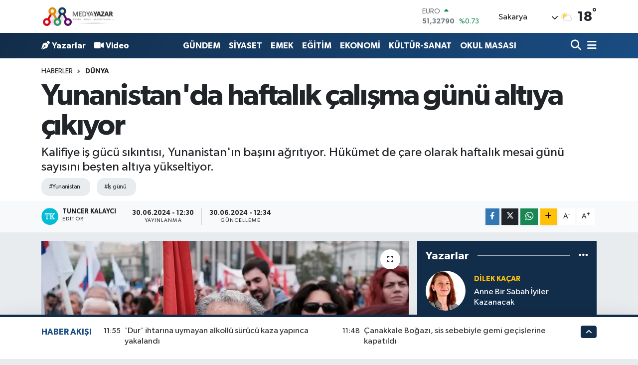

--- FILE ---
content_type: text/html; charset=UTF-8
request_url: https://www.medyayazar.com/yunanistanda-haftalik-calisma-gunu-altiya-cikiyor
body_size: 33642
content:
<!DOCTYPE html>
<html lang="tr" data-theme="flow">
<head>
<link rel="dns-prefetch" href="//www.medyayazar.com">
<link rel="dns-prefetch" href="//medyayazarcom.teimg.com">
<link rel="dns-prefetch" href="//static.tebilisim.com">
<link rel="dns-prefetch" href="//schema.org","@type":"NewsMediaOrganization","url":"www.medyayazar.com","name":"Kente">
<link rel="dns-prefetch" href="//www.googletagmanager.com">
<link rel="dns-prefetch" href="//www.facebook.com">
<link rel="dns-prefetch" href="//www.twitter.com">
<link rel="dns-prefetch" href="//www.instagram.com">
<link rel="dns-prefetch" href="//www.youtube.com">
<link rel="dns-prefetch" href="//api.whatsapp.com">
<link rel="dns-prefetch" href="//www.w3.org">
<link rel="dns-prefetch" href="//x.com">
<link rel="dns-prefetch" href="//www.linkedin.com">
<link rel="dns-prefetch" href="//pinterest.com">
<link rel="dns-prefetch" href="//t.me">
<link rel="dns-prefetch" href="//facebook.com">
<link rel="dns-prefetch" href="//service.tebilisim.com">
<link rel="dns-prefetch" href="//www.google.com">
<link rel="dns-prefetch" href="//tebilisim.com">
<link rel="dns-prefetch" href="//twitter.com">
<link rel="dns-prefetch" href="//cdn.onesignal.com">

    <meta charset="utf-8">
<title>Yunanistan&#039;da haftalık çalışma günü altıya çıkıyor - MedyaYazar</title>
<meta name="description" content="Kalifiye iş gücü sıkıntısı, Yunanistan&#039;ın başını ağrıtıyor. Hükümet de çare olarak haftalık mesai günü sayısını beşten altıya yükseltiyor.">
<meta name="keywords" content="Yunanistan, İş günü">
<link rel="canonical" href="https://www.medyayazar.com/yunanistanda-haftalik-calisma-gunu-altiya-cikiyor">
<meta name="viewport" content="width=device-width,initial-scale=1">
<meta name="X-UA-Compatible" content="IE=edge">
<meta name="robots" content="max-image-preview:large">
<meta name="theme-color" content="#122d4a">
<meta name="title" content="Yunanistan&#039;da haftalık çalışma günü altıya çıkıyor">
<meta name="articleSection" content="news">
<meta name="datePublished" content="2024-06-30T12:30:00+03:00">
<meta name="dateModified" content="2024-06-30T12:34:00+03:00">
<meta name="articleAuthor" content="Tuncer Kalaycı">
<meta name="author" content="Tuncer Kalaycı">
<link rel="amphtml" href="https://www.medyayazar.com/yunanistanda-haftalik-calisma-gunu-altiya-cikiyor/amp">
<meta property="og:site_name" content="MedyaYazar">
<meta property="og:title" content="Yunanistan&#039;da haftalık çalışma günü altıya çıkıyor">
<meta property="og:description" content="Kalifiye iş gücü sıkıntısı, Yunanistan&#039;ın başını ağrıtıyor. Hükümet de çare olarak haftalık mesai günü sayısını beşten altıya yükseltiyor.">
<meta property="og:url" content="https://www.medyayazar.com/yunanistanda-haftalik-calisma-gunu-altiya-cikiyor">
<meta property="og:image" content="https://medyayazarcom.teimg.com/medyayazar-com/uploads/2024/06/69425923-1004.webp">
<meta property="og:type" content="article">
<meta property="og:article:published_time" content="2024-06-30T12:30:00+03:00">
<meta property="og:article:modified_time" content="2024-06-30T12:34:00+03:00">
<meta name="twitter:card" content="summary_large_image">
<meta name="twitter:site" content="@@MedyaYazarCom">
<meta name="twitter:title" content="Yunanistan&#039;da haftalık çalışma günü altıya çıkıyor">
<meta name="twitter:description" content="Kalifiye iş gücü sıkıntısı, Yunanistan&#039;ın başını ağrıtıyor. Hükümet de çare olarak haftalık mesai günü sayısını beşten altıya yükseltiyor.">
<meta name="twitter:image" content="https://medyayazarcom.teimg.com/medyayazar-com/uploads/2024/06/69425923-1004.webp">
<meta name="twitter:url" content="https://www.medyayazar.com/yunanistanda-haftalik-calisma-gunu-altiya-cikiyor">
<link rel="manifest" href="https://www.medyayazar.com/manifest.json?v=6.6.4" />
<link rel="preload" href="https://static.tebilisim.com/flow/assets/css/font-awesome/fa-solid-900.woff2" as="font" type="font/woff2" crossorigin />
<link rel="preload" href="https://static.tebilisim.com/flow/assets/css/font-awesome/fa-brands-400.woff2" as="font" type="font/woff2" crossorigin />
<link rel="preload" href="https://static.tebilisim.com/flow/assets/css/weather-icons/font/weathericons-regular-webfont.woff2" as="font" type="font/woff2" crossorigin />
<link rel="preload" href="https://static.tebilisim.com/flow/vendor/te/fonts/gibson/Gibson-Bold.woff2" as="font" type="font/woff2" crossorigin />
<link rel="preload" href="https://static.tebilisim.com/flow/vendor/te/fonts/gibson/Gibson-BoldItalic.woff2" as="font" type="font/woff2" crossorigin />
<link rel="preload" href="https://static.tebilisim.com/flow/vendor/te/fonts/gibson/Gibson-Italic.woff2" as="font" type="font/woff2" crossorigin />
<link rel="preload" href="https://static.tebilisim.com/flow/vendor/te/fonts/gibson/Gibson-Light.woff2" as="font" type="font/woff2" crossorigin />
<link rel="preload" href="https://static.tebilisim.com/flow/vendor/te/fonts/gibson/Gibson-LightItalic.woff2" as="font" type="font/woff2" crossorigin />
<link rel="preload" href="https://static.tebilisim.com/flow/vendor/te/fonts/gibson/Gibson-SemiBold.woff2" as="font" type="font/woff2" crossorigin />
<link rel="preload" href="https://static.tebilisim.com/flow/vendor/te/fonts/gibson/Gibson-SemiBoldItalic.woff2" as="font" type="font/woff2" crossorigin />
<link rel="preload" href="https://static.tebilisim.com/flow/vendor/te/fonts/gibson/Gibson.woff2" as="font" type="font/woff2" crossorigin />


<link rel="preload" as="style" href="https://static.tebilisim.com/flow/vendor/te/fonts/gibson.css?v=6.6.4">
<link rel="stylesheet" href="https://static.tebilisim.com/flow/vendor/te/fonts/gibson.css?v=6.6.4">

<style>:root {
        --te-link-color: #333;
        --te-link-hover-color: #000;
        --te-font: "Gibson";
        --te-secondary-font: "Gibson";
        --te-h1-font-size: 60px;
        --te-color: #122d4a;
        --te-hover-color: #194c82;
        --mm-ocd-width: 85%!important; /*  Mobil Menü Genişliği */
        --swiper-theme-color: var(--te-color)!important;
        --header-13-color: #ffc107;
    }</style><link rel="preload" as="style" href="https://static.tebilisim.com/flow/assets/vendor/bootstrap/css/bootstrap.min.css?v=6.6.4">
<link rel="stylesheet" href="https://static.tebilisim.com/flow/assets/vendor/bootstrap/css/bootstrap.min.css?v=6.6.4">
<link rel="preload" as="style" href="https://static.tebilisim.com/flow/assets/css/app6.6.4.min.css">
<link rel="stylesheet" href="https://static.tebilisim.com/flow/assets/css/app6.6.4.min.css">



<script type="application/ld+json">{"@context":"https:\/\/schema.org","@type":"WebSite","url":"https:\/\/www.medyayazar.com","potentialAction":{"@type":"SearchAction","target":"https:\/\/www.medyayazar.com\/arama?q={query}","query-input":"required name=query"}}</script>

<script type="application/ld+json">{"@context":"https://schema.org","@type":"NewsMediaOrganization","url":"https://www.medyayazar.com","name":"Kente Karşı Sorumluyuz","logo":"https://medyayazarcom.teimg.com/medyayazar-com/images/banner/yenilogo.jpg","sameAs":["https://www.facebook.com/MedyaYazarCom","https://www.twitter.com/@MedyaYazarCom","https://www.youtube.com/@medyayazar151","https://www.instagram.com/medyayazarmy"]}</script>

<script type="application/ld+json">{"@context":"https:\/\/schema.org","@graph":[{"@type":"SiteNavigationElement","name":"Ana Sayfa","url":"https:\/\/www.medyayazar.com","@id":"https:\/\/www.medyayazar.com"},{"@type":"SiteNavigationElement","name":"G\u00dcNDEM","url":"https:\/\/www.medyayazar.com\/gundem","@id":"https:\/\/www.medyayazar.com\/gundem"},{"@type":"SiteNavigationElement","name":"B\u0130L\u0130M - TEKNOLOJ\u0130","url":"https:\/\/www.medyayazar.com\/bilim-teknoloji","@id":"https:\/\/www.medyayazar.com\/bilim-teknoloji"},{"@type":"SiteNavigationElement","name":"\u00d6ZEL HABER","url":"https:\/\/www.medyayazar.com\/ozel-haber","@id":"https:\/\/www.medyayazar.com\/ozel-haber"},{"@type":"SiteNavigationElement","name":"SPOR","url":"https:\/\/www.medyayazar.com\/spor","@id":"https:\/\/www.medyayazar.com\/spor"},{"@type":"SiteNavigationElement","name":"D\u00dcNYA","url":"https:\/\/www.medyayazar.com\/dunya","@id":"https:\/\/www.medyayazar.com\/dunya"},{"@type":"SiteNavigationElement","name":"EKONOM\u0130","url":"https:\/\/www.medyayazar.com\/ekonomi","@id":"https:\/\/www.medyayazar.com\/ekonomi"},{"@type":"SiteNavigationElement","name":"S\u0130YASET","url":"https:\/\/www.medyayazar.com\/siyaset","@id":"https:\/\/www.medyayazar.com\/siyaset"},{"@type":"SiteNavigationElement","name":"SA\u011eLIK","url":"https:\/\/www.medyayazar.com\/saglik","@id":"https:\/\/www.medyayazar.com\/saglik"},{"@type":"SiteNavigationElement","name":"YA\u015eAM","url":"https:\/\/www.medyayazar.com\/yasam","@id":"https:\/\/www.medyayazar.com\/yasam"},{"@type":"SiteNavigationElement","name":"E\u011e\u0130T\u0130M","url":"https:\/\/www.medyayazar.com\/egitim","@id":"https:\/\/www.medyayazar.com\/egitim"},{"@type":"SiteNavigationElement","name":"KADIN","url":"https:\/\/www.medyayazar.com\/kadin","@id":"https:\/\/www.medyayazar.com\/kadin"},{"@type":"SiteNavigationElement","name":"K\u00dcLT\u00dcR-SANAT","url":"https:\/\/www.medyayazar.com\/kultur-sanat","@id":"https:\/\/www.medyayazar.com\/kultur-sanat"},{"@type":"SiteNavigationElement","name":"MEDYA ","url":"https:\/\/www.medyayazar.com\/medya","@id":"https:\/\/www.medyayazar.com\/medya"},{"@type":"SiteNavigationElement","name":"EMEK","url":"https:\/\/www.medyayazar.com\/emek","@id":"https:\/\/www.medyayazar.com\/emek"},{"@type":"SiteNavigationElement","name":"Magazin","url":"https:\/\/www.medyayazar.com\/magazin","@id":"https:\/\/www.medyayazar.com\/magazin"},{"@type":"SiteNavigationElement","name":"Fla\u015f Haber","url":"https:\/\/www.medyayazar.com\/flas-haber","@id":"https:\/\/www.medyayazar.com\/flas-haber"},{"@type":"SiteNavigationElement","name":"SAKARYA AJANDASI","url":"https:\/\/www.medyayazar.com\/sakarya-ajandasi","@id":"https:\/\/www.medyayazar.com\/sakarya-ajandasi"},{"@type":"SiteNavigationElement","name":"YEREL","url":"https:\/\/www.medyayazar.com\/yerel","@id":"https:\/\/www.medyayazar.com\/yerel"},{"@type":"SiteNavigationElement","name":"EKOLOJ\u0130","url":"https:\/\/www.medyayazar.com\/cevre","@id":"https:\/\/www.medyayazar.com\/cevre"},{"@type":"SiteNavigationElement","name":"Sakarya","url":"https:\/\/www.medyayazar.com\/sakarya","@id":"https:\/\/www.medyayazar.com\/sakarya"},{"@type":"SiteNavigationElement","name":"SAKARYA GAZETE MAN\u015eETLER\u0130","url":"https:\/\/www.medyayazar.com\/sakarya-gazete-mansetleri","@id":"https:\/\/www.medyayazar.com\/sakarya-gazete-mansetleri"},{"@type":"SiteNavigationElement","name":"SE\u00c7\u0130M","url":"https:\/\/www.medyayazar.com\/secim","@id":"https:\/\/www.medyayazar.com\/secim"},{"@type":"SiteNavigationElement","name":"G\u00dcNCEL","url":"https:\/\/www.medyayazar.com\/guncel","@id":"https:\/\/www.medyayazar.com\/guncel"},{"@type":"SiteNavigationElement","name":"T\u00dcRK\u0130YE","url":"https:\/\/www.medyayazar.com\/turkiye","@id":"https:\/\/www.medyayazar.com\/turkiye"},{"@type":"SiteNavigationElement","name":"HAVA DURUMU","url":"https:\/\/www.medyayazar.com\/hava-durumu","@id":"https:\/\/www.medyayazar.com\/hava-durumu"},{"@type":"SiteNavigationElement","name":"OKUL MASASI","url":"https:\/\/www.medyayazar.com\/okul-masasi","@id":"https:\/\/www.medyayazar.com\/okul-masasi"},{"@type":"SiteNavigationElement","name":"GENEL","url":"https:\/\/www.medyayazar.com\/genel","@id":"https:\/\/www.medyayazar.com\/genel"},{"@type":"SiteNavigationElement","name":"\u015e\u0130RKET HABERLER\u0130","url":"https:\/\/www.medyayazar.com\/sirket-haberleri","@id":"https:\/\/www.medyayazar.com\/sirket-haberleri"},{"@type":"SiteNavigationElement","name":"BELED\u0130YE HABERLER\u0130","url":"https:\/\/www.medyayazar.com\/belediye","@id":"https:\/\/www.medyayazar.com\/belediye"},{"@type":"SiteNavigationElement","name":"ASAY\u0130\u015e","url":"https:\/\/www.medyayazar.com\/asayis","@id":"https:\/\/www.medyayazar.com\/asayis"},{"@type":"SiteNavigationElement","name":"K\u00fcnye","url":"https:\/\/www.medyayazar.com\/kunye","@id":"https:\/\/www.medyayazar.com\/kunye"},{"@type":"SiteNavigationElement","name":"reklam","url":"https:\/\/www.medyayazar.com\/reklam","@id":"https:\/\/www.medyayazar.com\/reklam"},{"@type":"SiteNavigationElement","name":"\u0130leti\u015fim","url":"https:\/\/www.medyayazar.com\/iletisim","@id":"https:\/\/www.medyayazar.com\/iletisim"},{"@type":"SiteNavigationElement","name":"Gizlilik S\u00f6zle\u015fmesi","url":"https:\/\/www.medyayazar.com\/gizlilik-sozlesmesi","@id":"https:\/\/www.medyayazar.com\/gizlilik-sozlesmesi"},{"@type":"SiteNavigationElement","name":"Yazarlar","url":"https:\/\/www.medyayazar.com\/yazarlar","@id":"https:\/\/www.medyayazar.com\/yazarlar"},{"@type":"SiteNavigationElement","name":"Foto Galeri","url":"https:\/\/www.medyayazar.com\/foto-galeri","@id":"https:\/\/www.medyayazar.com\/foto-galeri"},{"@type":"SiteNavigationElement","name":"Video Galeri","url":"https:\/\/www.medyayazar.com\/video","@id":"https:\/\/www.medyayazar.com\/video"},{"@type":"SiteNavigationElement","name":"Biyografiler","url":"https:\/\/www.medyayazar.com\/biyografi","@id":"https:\/\/www.medyayazar.com\/biyografi"},{"@type":"SiteNavigationElement","name":"Firma Rehberi","url":"https:\/\/www.medyayazar.com\/rehber","@id":"https:\/\/www.medyayazar.com\/rehber"},{"@type":"SiteNavigationElement","name":"Seri \u0130lanlar","url":"https:\/\/www.medyayazar.com\/ilan","@id":"https:\/\/www.medyayazar.com\/ilan"},{"@type":"SiteNavigationElement","name":"R\u00f6portajlar","url":"https:\/\/www.medyayazar.com\/roportaj","@id":"https:\/\/www.medyayazar.com\/roportaj"},{"@type":"SiteNavigationElement","name":"Anketler","url":"https:\/\/www.medyayazar.com\/anketler","@id":"https:\/\/www.medyayazar.com\/anketler"},{"@type":"SiteNavigationElement","name":"Kocaali Bug\u00fcn, Yar\u0131n ve 1 Haftal\u0131k Hava Durumu Tahmini","url":"https:\/\/www.medyayazar.com\/kocaali-hava-durumu","@id":"https:\/\/www.medyayazar.com\/kocaali-hava-durumu"},{"@type":"SiteNavigationElement","name":"Kocaali Namaz Vakitleri","url":"https:\/\/www.medyayazar.com\/kocaali-namaz-vakitleri","@id":"https:\/\/www.medyayazar.com\/kocaali-namaz-vakitleri"},{"@type":"SiteNavigationElement","name":"Puan Durumu ve Fikst\u00fcr","url":"https:\/\/www.medyayazar.com\/futbol\/super-lig-puan-durumu-ve-fikstur","@id":"https:\/\/www.medyayazar.com\/futbol\/super-lig-puan-durumu-ve-fikstur"}]}</script>

<script type="application/ld+json">{"@context":"https:\/\/schema.org","@type":"BreadcrumbList","itemListElement":[{"@type":"ListItem","position":1,"item":{"@type":"Thing","@id":"https:\/\/www.medyayazar.com","name":"Haberler"}}]}</script>
<script type="application/ld+json">{"@context":"https:\/\/schema.org","@type":"NewsArticle","headline":"Yunanistan'da haftal\u0131k \u00e7al\u0131\u015fma g\u00fcn\u00fc alt\u0131ya \u00e7\u0131k\u0131yor","articleSection":"D\u00dcNYA","dateCreated":"2024-06-30T12:30:00+03:00","datePublished":"2024-06-30T12:30:00+03:00","dateModified":"2024-06-30T12:34:00+03:00","wordCount":910,"genre":"news","mainEntityOfPage":{"@type":"WebPage","@id":"https:\/\/www.medyayazar.com\/yunanistanda-haftalik-calisma-gunu-altiya-cikiyor"},"articleBody":"<p>On be\u015f y\u0131l s\u00fcren ekonomik kriz ve zorlu ko\u015fullara sahip \u00fc\u00e7 kurtarma paketinin ard\u0131ndan&nbsp;Yunanistan'da istihdam piyasas\u0131&nbsp;art\u0131k s\u0131k\u0131 bir \u015fekilde d\u00fczenlenmiyor. Toplu i\u015f s\u00f6zle\u015fmeleri y\u0131llard\u0131r dondurulmu\u015f durumda. Pek \u00e7ok i\u015fyerinde, \u00e7al\u0131\u015fanlar bireysel i\u015f s\u00f6zle\u015fmeleriyle \u00e7al\u0131\u015f\u0131yor. Haftal\u0131k 40 saatlik \u00e7al\u0131\u015fma s\u00fcresi h\u00e2l\u00e2 ge\u00e7erli olmakla birlikte, i\u015fverenlerin s\u0131n\u0131rl\u0131 bir s\u00fcre i\u00e7in g\u00fcnde iki saate kadar \u00fccretsiz fazla mesai talep etmelerine ve kar\u015f\u0131l\u0131\u011f\u0131nda daha fazla izin g\u00fcn\u00fc teklif etmelerine imk\u00e2n veriliyor.<\/p>\r\n\r\n<p>Teoride bu, g\u00f6n\u00fcll\u00fcl\u00fck esas\u0131na dayan\u0131yor. Ancak bir\u00e7ok \u015firkette \u00e7al\u0131\u015fanlar, herhangi ek izin g\u00fcn\u00fc veya ek \u00f6deme almadan uzun saatler \u00e7al\u0131\u015fmaya zorlan\u0131yor. \u0130\u015f kanununa uygunluk, giderek daha az say\u0131da personele sahip olan yetkililer taraf\u0131ndan nadiren g\u00f6zetiliyor.<\/p>\r\n\r\n<p>Ayr\u0131ca denetim mekanizmalar\u0131n\u0131n etkin bir \u015fekilde i\u015fletilmesi, Ba\u015fbakan Kiryakos Mitsotakis y\u00f6netimindeki muhafazak\u00e2r h\u00fck\u00fcmetin \u00f6ncelikleri aras\u0131nda yer alm\u0131yor.<\/p>\r\n\r\n<h2>Yunanlar Avrupa \u015fampiyonu<\/h2>\r\n\r\n<p>Haftada alt\u0131 g\u00fcnl\u00fck mesai yasas\u0131ndan \u00f6nce de Yunanlar, AB'de \"eme\u011fin kahramanlar\u0131\" konumundayd\u0131. Avrupa Birli\u011fi'nin istatistik kurumu EUROSTAT'\u0131n rakamlar\u0131na g\u00f6re, Yunanlar haftada ortalama 41 saat ile di\u011fer t\u00fcm AB vatanda\u015flar\u0131ndan daha uzun s\u00fcre \u00e7al\u0131\u015f\u0131yor ve bunun kar\u015f\u0131l\u0131\u011f\u0131nda olduk\u00e7a d\u00fc\u015f\u00fck \u00fccret al\u0131yorlar.<\/p>\r\n\r\n<p>Yunanistan,&nbsp;830 euroluk asgari \u00fccretle AB \u00fclkeleri listesinde 15'inci s\u0131rada yer al\u0131yor. Hatta sat\u0131n alma g\u00fcc\u00fc a\u00e7\u0131s\u0131ndan Yunanistan, Avrupa Birli\u011fi genelinde sondan bir \u00f6nceki \u00fclke konumunda.<\/p>\r\n\r\n<h2>\u0130\u015fverenin talimat verme hakk\u0131<\/h2>\r\n\r\n<p>1 Temmuz 2024'ten itibaren de sanayi, perakende, tar\u0131m ve baz\u0131 hizmet sekt\u00f6rlerinde \u00e7al\u0131\u015fan pek \u00e7ok ki\u015fi, i\u015fverenleri isterse haftada alt\u0131 g\u00fcn \u00e7al\u0131\u015fmak zorunda kalacak. Alt\u0131nc\u0131 g\u00fcn i\u00e7in g\u00fcnl\u00fck yevmiyenin y\u00fczde 40'\u0131 oran\u0131nda bir ek \u00f6deme yap\u0131lacak. Turizm ve yiyecek i\u00e7ecek sekt\u00f6rlerinde, haftada be\u015f g\u00fcnl\u00fck mesai uygulamas\u0131 zaten 2023 y\u0131l\u0131nda tarihe kar\u0131\u015fm\u0131\u015ft\u0131. \u015eimdi bunu di\u011fer sekt\u00f6rler takip edecek.<\/p>\r\n\r\n<p>Selanikli i\u015f hukuku profes\u00f6r\u00fc Aris Kazakos, i\u015fverenin \u00e7al\u0131\u015fanlar\u0131yla ili\u015fkilerinde mutlak g\u00fcce sahip olmas\u0131na kar\u015f\u0131 uyar\u0131da bulunuyor:<\/p>\r\n\r\n<p>\"Ek alt\u0131nc\u0131 g\u00fcnde \u00e7al\u0131\u015fmak, i\u015fverenin talimat verme hakk\u0131 kapsam\u0131na girdi\u011finden, \u00e7al\u0131\u015fanlar buna kar\u015f\u0131 kendini savunamaz.\"<\/p>\r\n\r\n<p>Kazakos,&nbsp;sa\u011fc\u0131 muhafazak\u00e2r Nea Dimokratia (Yeni Demokrasi)&nbsp;h\u00fck\u00fcmetinin yasalar\u0131yla giderek daha da geriye itilen toplu i\u015f s\u00f6zle\u015fmelerinin yeniden \u00f6nemli hale getirilmesinden yana:<\/p>\r\n\r\n<p>\"Bireysel m\u00fczakerelerde i\u015fveren mutlak egemendir ve i\u015f hukuku taraf\u0131ndan belirlenen asgari haklar d\u0131\u015f\u0131nda, neredeyse istedi\u011fi t\u00fcm ko\u015fullar\u0131 dikte eder. Yasalar gev\u015fetilirse, bu asgari koruyucu \u00e7er\u00e7eve de ortadan kalkacakt\u0131r. \u0130\u015fveren, kendisi i\u00e7in avantajl\u0131 olan \u00e7al\u0131\u015fma ko\u015fullar\u0131n\u0131 dikte edebildi\u011finden bu otomatik olarak i\u015f ili\u015fkilerinin bir adaletsizlik rejimi olmas\u0131na yol a\u00e7ar. Zira i\u015f ili\u015fkilerinde sadece bir tarafa fayda sa\u011flayan \u015fey asla adil olamaz.\"<\/p>\r\n\r\n<p>H\u00fck\u00fcmet, haftada alt\u0131 g\u00fcnl\u00fck mesai uygulamas\u0131n\u0131,&nbsp;Yunan i\u015f g\u00fcc\u00fc piyasas\u0131nda&nbsp;kalifiye eleman s\u0131k\u0131nt\u0131s\u0131 ya\u015fanmas\u0131yla gerek\u00e7elendiriyor. Ancak pratikte bu durum, daha fazla personel istihdam etmek zorunda kalmayan i\u015fverenler i\u00e7in fazla mesaiyi daha ucuz hale getirmek anlam\u0131na geliyor.<\/p>\r\n\r\n<h2>Artan g\u00fcvenlik riskleri<\/h2>\r\n\r\n<p>\u00c7o\u011fu Avrupa \u00fclkesinde sendikalar, \u00fccretlerde kesintiye gitmeden \u00e7al\u0131\u015fma saatlerinin azalt\u0131lmas\u0131 i\u00e7in m\u00fccadele ediyor. Bundaki ama\u00e7lardan biri de istihdam\u0131 te\u015fvik etmek. \u00c7\u00fcnk\u00fc haftada 35 saat ya da d\u00f6rt g\u00fcn \u00e7al\u0131\u015fmak, fazla mesai saatlerini s\u0131n\u0131rland\u0131rarak i\u015fverenleri ek personel almaya zorluyor. Nitekim ara\u015ft\u0131rmalar da g\u00f6steriyor ki, haftal\u0131k \u00e7al\u0131\u015fma s\u00fcrelerinin azalt\u0131lmas\u0131, \u00fcretkenli\u011fi ve \u00e7al\u0131\u015fanlar\u0131n i\u015fyerine ba\u011fl\u0131l\u0131\u011f\u0131n\u0131 art\u0131r\u0131yor.<\/p>\r\n\r\n<p>\u0130\u015f hukuku uzman\u0131 Aris Kazakos, haftada ek alt\u0131nc\u0131 i\u015f g\u00fcn\u00fcn\u00fcn getirdi\u011fi y\u00fck\u00fcn, \u00e7al\u0131\u015fanlar i\u00e7in g\u00fcvenlik risklerini art\u0131rd\u0131\u011f\u0131 konusunda da uyar\u0131yor:<\/p>\r\n\r\n<p>\"Yunanistan'da i\u015f kazalar\u0131n\u0131n say\u0131s\u0131 zaten y\u00fcksek. 2023 y\u0131l\u0131nda 179 zal\u0131\u015fan, \u00e7e\u015fitli i\u015f kazalar\u0131nda hayat\u0131n\u0131 kaybetti. Bir \u00f6nceki y\u0131l ise 104 \u00f6l\u00fcm meydana geldi. \u015eimdi \u00f6l\u00fcml\u00fc i\u015f kazalar\u0131 daha da artabilir.\"<\/p>\r\n\r\n<h2>Modern k\u00f6lelik mi?<\/h2>\r\n\r\n<p>D\u00fc\u015f\u00fck \u00fccretler, s\u0131n\u0131rl\u0131 kariyer f\u0131rsatlar\u0131 ve kayda de\u011fer bir \u00fccret telafisi olmaks\u0131z\u0131n giderek uzayan \u00e7al\u0131\u015fma saatleri, pek \u00e7ok Yunan\u0131&nbsp;yurt d\u0131\u015f\u0131na \u00e7\u0131kmaya zorluyor. Di\u011fer yandan giderek daha fazla say\u0131da Yunan, turizm sekt\u00f6r\u00fcnde \u00e7al\u0131\u015fmay\u0131 reddediyor. Zira buradaki \u00e7al\u0131\u015fma ko\u015fullar\u0131, modern k\u00f6lelik olarak g\u00f6r\u00fcl\u00fcyor.<\/p>\r\n\r\n<p>Mikonos ve Santorini gibi pop\u00fcler tatil adalar\u0131nda,&nbsp;mevsimlik i\u015f\u00e7iler zaten haftan\u0131n yedi g\u00fcn\u00fc \u00e7al\u0131\u015fmak zorunda. Buna ek olarak \u00e7o\u011fu kez a\u015f\u0131r\u0131 kalabal\u0131k konaklama yerlerinde bar\u0131nd\u0131r\u0131l\u0131yorlar. Genelde on i\u015f\u00e7inin, uyumak ve ya\u015famak i\u00e7in tek bir oday\u0131 payla\u015fmas\u0131 hayli yayg\u0131n bir uygulama.<\/p>\r\n\r\n<p>Mikonos gibi g\u00f6zde adalarda mesai \u00fccretleri nispeten iyi d\u00fczeyde olsa da daha az tan\u0131nm\u0131\u015f tatil beldelerinde durum b\u00f6yle de\u011fil. Bu nedenle Yunanistan'\u0131n kuzeyindeki Halkidiki yar\u0131madas\u0131 gibi pop\u00fcler tatil b\u00f6lgelerdeki otelciler, yeterli say\u0131da eleman bulam\u0131yor. Bunun sonucu olarak bir\u00e7ok otel ve restoran, bu yaz gecikmeli olarak faaliyete ge\u00e7mek zorunda kald\u0131.<\/p>\r\n\r\n<p><\/p>","description":"Kalifiye i\u015f g\u00fcc\u00fc s\u0131k\u0131nt\u0131s\u0131, Yunanistan'\u0131n ba\u015f\u0131n\u0131 a\u011fr\u0131t\u0131yor. H\u00fck\u00fcmet de \u00e7are olarak haftal\u0131k mesai g\u00fcn\u00fc say\u0131s\u0131n\u0131 be\u015ften alt\u0131ya y\u00fckseltiyor.","inLanguage":"tr-TR","keywords":["Yunanistan","\u0130\u015f g\u00fcn\u00fc"],"image":{"@type":"ImageObject","url":"https:\/\/medyayazarcom.teimg.com\/crop\/1280x720\/medyayazar-com\/uploads\/2024\/06\/69425923-1004.webp","width":"1280","height":"720","caption":"Yunanistan'da haftal\u0131k \u00e7al\u0131\u015fma g\u00fcn\u00fc alt\u0131ya \u00e7\u0131k\u0131yor"},"publishingPrinciples":"https:\/\/www.medyayazar.com\/gizlilik-sozlesmesi","isFamilyFriendly":"http:\/\/schema.org\/True","isAccessibleForFree":"http:\/\/schema.org\/True","publisher":{"@type":"Organization","name":"Kente Kar\u015f\u0131 Sorumluyuz","image":"https:\/\/medyayazarcom.teimg.com\/medyayazar-com\/images\/banner\/yenilogo.jpg","logo":{"@type":"ImageObject","url":"https:\/\/medyayazarcom.teimg.com\/medyayazar-com\/images\/banner\/yenilogo.jpg","width":"640","height":"375"}},"author":{"@type":"Person","name":"Tuncer Kalayc\u0131","honorificPrefix":"","jobTitle":"","url":null}}</script>





<!-- Google tag (gtag.js) -->
<script async src="https://www.googletagmanager.com/gtag/js?id=G-R4SEHZVR2G"></script>
<script>
  window.dataLayer = window.dataLayer || [];
  function gtag(){dataLayer.push(arguments);}
  gtag('js', new Date());

  gtag('config', 'G-R4SEHZVR2G');
</script>



<script async data-cfasync="false"
	src="https://www.googletagmanager.com/gtag/js?id=G-R4SEHZVR2G"></script>
<script data-cfasync="false">
	window.dataLayer = window.dataLayer || [];
	  function gtag(){dataLayer.push(arguments);}
	  gtag('js', new Date());
	  gtag('config', 'G-R4SEHZVR2G');
</script>




</head>




<body class="d-flex flex-column min-vh-100">

    
    

    <header class="header-1">
    <nav class="top-header navbar navbar-expand-lg navbar-light shadow-sm bg-white py-1">
        <div class="container">
                            <a class="navbar-brand me-0" href="/" title="MedyaYazar">
                <img src="https://medyayazarcom.teimg.com/medyayazar-com/images/banner/yenilogo.jpg" alt="MedyaYazar" width="150" height="40" class="light-mode img-fluid flow-logo">
<img src="https://medyayazarcom.teimg.com/medyayazar-com/images/banner/yenilogo.jpg" alt="MedyaYazar" width="150" height="40" class="dark-mode img-fluid flow-logo d-none">

            </a>
                                    <div class="header-widgets d-lg-flex justify-content-end align-items-center d-none">
                <div class="position-relative overflow-hidden" style="height: 40px;">
                    <!-- PİYASALAR -->
        <div class="newsticker mini">
        <ul class="newsticker__h4 list-unstyled text-secondary" data-header="1">
            <li class="newsticker__item col dolar">
                <div>DOLAR <span class="text-success"><i class="fa fa-caret-up ms-1"></i></span> </div>
                <div class="fw-bold mb-0 d-inline-block">43,37250</div>
                <span class="d-inline-block ms-2 text-success">%0.25</span>
            </li>
            <li class="newsticker__item col euro">
                <div>EURO <span class="text-success"><i class="fa fa-caret-up ms-1"></i></span> </div>
                <div class="fw-bold mb-0 d-inline-block">51,32790</div><span
                    class="d-inline-block ms-2 text-success">%0.73</span>
            </li>
            <li class="newsticker__item col sterlin">
                <div>STERLİN <span class="text-success"><i class="fa fa-caret-up ms-1"></i></span> </div>
                <div class="fw-bold mb-0 d-inline-block">59,22610</div><span
                    class="d-inline-block ms-2 text-success">%1.15</span>
            </li>
            <li class="newsticker__item col altin">
                <div>G.ALTIN <span class="text-success"><i class="fa fa-caret-minus ms-1"></i></span> </div>
                <div class="fw-bold mb-0 d-inline-block">6945,51000</div>
                <span class="d-inline-block ms-2 text-success">%0</span>
            </li>
            <li class="newsticker__item col bist">
                <div>BİST100 <span class="text-success"><i class="fa fa-caret-up ms-1"></i></span> </div>
                <div class="fw-bold mb-0 d-inline-block">12.993,00</div>
                <span class="d-inline-block ms-2 text-success">%110</span>
            </li>
            <li class="newsticker__item col btc">
                <div>BITCOIN <span class="text-danger"><i class="fa fa-caret-down ms-1"></i></span> </div>
                <div class="fw-bold mb-0 d-inline-block">88.193,63</div>
                <span class="d-inline-block ms-2 text-danger">%-1.49</span>
            </li>
        </ul>
    </div>
    

                </div>
                <div class="weather-top d-none d-lg-flex justify-content-between align-items-center ms-4 weather-widget mini">
                    <!-- HAVA DURUMU -->

<input type="hidden" name="widget_setting_weathercity" value="40.78885500,30.40595400" />

            <div class="weather mx-1">
            <div class="custom-selectbox " onclick="toggleDropdown(this)" style="width: 120px">
    <div class="d-flex justify-content-between align-items-center">
        <span style="">Sakarya</span>
        <i class="fas fa-chevron-down" style="font-size: 14px"></i>
    </div>
    <ul class="bg-white text-dark overflow-widget" style="min-height: 100px; max-height: 300px">
                        <li>
            <a href="https://www.medyayazar.com/adana-hava-durumu" title="Adana Hava Durumu" class="text-dark">
                Adana
            </a>
        </li>
                        <li>
            <a href="https://www.medyayazar.com/adiyaman-hava-durumu" title="Adıyaman Hava Durumu" class="text-dark">
                Adıyaman
            </a>
        </li>
                        <li>
            <a href="https://www.medyayazar.com/afyonkarahisar-hava-durumu" title="Afyonkarahisar Hava Durumu" class="text-dark">
                Afyonkarahisar
            </a>
        </li>
                        <li>
            <a href="https://www.medyayazar.com/agri-hava-durumu" title="Ağrı Hava Durumu" class="text-dark">
                Ağrı
            </a>
        </li>
                        <li>
            <a href="https://www.medyayazar.com/aksaray-hava-durumu" title="Aksaray Hava Durumu" class="text-dark">
                Aksaray
            </a>
        </li>
                        <li>
            <a href="https://www.medyayazar.com/amasya-hava-durumu" title="Amasya Hava Durumu" class="text-dark">
                Amasya
            </a>
        </li>
                        <li>
            <a href="https://www.medyayazar.com/ankara-hava-durumu" title="Ankara Hava Durumu" class="text-dark">
                Ankara
            </a>
        </li>
                        <li>
            <a href="https://www.medyayazar.com/antalya-hava-durumu" title="Antalya Hava Durumu" class="text-dark">
                Antalya
            </a>
        </li>
                        <li>
            <a href="https://www.medyayazar.com/ardahan-hava-durumu" title="Ardahan Hava Durumu" class="text-dark">
                Ardahan
            </a>
        </li>
                        <li>
            <a href="https://www.medyayazar.com/artvin-hava-durumu" title="Artvin Hava Durumu" class="text-dark">
                Artvin
            </a>
        </li>
                        <li>
            <a href="https://www.medyayazar.com/aydin-hava-durumu" title="Aydın Hava Durumu" class="text-dark">
                Aydın
            </a>
        </li>
                        <li>
            <a href="https://www.medyayazar.com/balikesir-hava-durumu" title="Balıkesir Hava Durumu" class="text-dark">
                Balıkesir
            </a>
        </li>
                        <li>
            <a href="https://www.medyayazar.com/bartin-hava-durumu" title="Bartın Hava Durumu" class="text-dark">
                Bartın
            </a>
        </li>
                        <li>
            <a href="https://www.medyayazar.com/batman-hava-durumu" title="Batman Hava Durumu" class="text-dark">
                Batman
            </a>
        </li>
                        <li>
            <a href="https://www.medyayazar.com/bayburt-hava-durumu" title="Bayburt Hava Durumu" class="text-dark">
                Bayburt
            </a>
        </li>
                        <li>
            <a href="https://www.medyayazar.com/bilecik-hava-durumu" title="Bilecik Hava Durumu" class="text-dark">
                Bilecik
            </a>
        </li>
                        <li>
            <a href="https://www.medyayazar.com/bingol-hava-durumu" title="Bingöl Hava Durumu" class="text-dark">
                Bingöl
            </a>
        </li>
                        <li>
            <a href="https://www.medyayazar.com/bitlis-hava-durumu" title="Bitlis Hava Durumu" class="text-dark">
                Bitlis
            </a>
        </li>
                        <li>
            <a href="https://www.medyayazar.com/bolu-hava-durumu" title="Bolu Hava Durumu" class="text-dark">
                Bolu
            </a>
        </li>
                        <li>
            <a href="https://www.medyayazar.com/burdur-hava-durumu" title="Burdur Hava Durumu" class="text-dark">
                Burdur
            </a>
        </li>
                        <li>
            <a href="https://www.medyayazar.com/bursa-hava-durumu" title="Bursa Hava Durumu" class="text-dark">
                Bursa
            </a>
        </li>
                        <li>
            <a href="https://www.medyayazar.com/canakkale-hava-durumu" title="Çanakkale Hava Durumu" class="text-dark">
                Çanakkale
            </a>
        </li>
                        <li>
            <a href="https://www.medyayazar.com/cankiri-hava-durumu" title="Çankırı Hava Durumu" class="text-dark">
                Çankırı
            </a>
        </li>
                        <li>
            <a href="https://www.medyayazar.com/corum-hava-durumu" title="Çorum Hava Durumu" class="text-dark">
                Çorum
            </a>
        </li>
                        <li>
            <a href="https://www.medyayazar.com/denizli-hava-durumu" title="Denizli Hava Durumu" class="text-dark">
                Denizli
            </a>
        </li>
                        <li>
            <a href="https://www.medyayazar.com/diyarbakir-hava-durumu" title="Diyarbakır Hava Durumu" class="text-dark">
                Diyarbakır
            </a>
        </li>
                        <li>
            <a href="https://www.medyayazar.com/duzce-hava-durumu" title="Düzce Hava Durumu" class="text-dark">
                Düzce
            </a>
        </li>
                        <li>
            <a href="https://www.medyayazar.com/edirne-hava-durumu" title="Edirne Hava Durumu" class="text-dark">
                Edirne
            </a>
        </li>
                        <li>
            <a href="https://www.medyayazar.com/elazig-hava-durumu" title="Elazığ Hava Durumu" class="text-dark">
                Elazığ
            </a>
        </li>
                        <li>
            <a href="https://www.medyayazar.com/erzincan-hava-durumu" title="Erzincan Hava Durumu" class="text-dark">
                Erzincan
            </a>
        </li>
                        <li>
            <a href="https://www.medyayazar.com/erzurum-hava-durumu" title="Erzurum Hava Durumu" class="text-dark">
                Erzurum
            </a>
        </li>
                        <li>
            <a href="https://www.medyayazar.com/eskisehir-hava-durumu" title="Eskişehir Hava Durumu" class="text-dark">
                Eskişehir
            </a>
        </li>
                        <li>
            <a href="https://www.medyayazar.com/gaziantep-hava-durumu" title="Gaziantep Hava Durumu" class="text-dark">
                Gaziantep
            </a>
        </li>
                        <li>
            <a href="https://www.medyayazar.com/giresun-hava-durumu" title="Giresun Hava Durumu" class="text-dark">
                Giresun
            </a>
        </li>
                        <li>
            <a href="https://www.medyayazar.com/gumushane-hava-durumu" title="Gümüşhane Hava Durumu" class="text-dark">
                Gümüşhane
            </a>
        </li>
                        <li>
            <a href="https://www.medyayazar.com/hakkari-hava-durumu" title="Hakkâri Hava Durumu" class="text-dark">
                Hakkâri
            </a>
        </li>
                        <li>
            <a href="https://www.medyayazar.com/hatay-hava-durumu" title="Hatay Hava Durumu" class="text-dark">
                Hatay
            </a>
        </li>
                        <li>
            <a href="https://www.medyayazar.com/igdir-hava-durumu" title="Iğdır Hava Durumu" class="text-dark">
                Iğdır
            </a>
        </li>
                        <li>
            <a href="https://www.medyayazar.com/isparta-hava-durumu" title="Isparta Hava Durumu" class="text-dark">
                Isparta
            </a>
        </li>
                        <li>
            <a href="https://www.medyayazar.com/istanbul-hava-durumu" title="İstanbul Hava Durumu" class="text-dark">
                İstanbul
            </a>
        </li>
                        <li>
            <a href="https://www.medyayazar.com/izmir-hava-durumu" title="İzmir Hava Durumu" class="text-dark">
                İzmir
            </a>
        </li>
                        <li>
            <a href="https://www.medyayazar.com/kahramanmaras-hava-durumu" title="Kahramanmaraş Hava Durumu" class="text-dark">
                Kahramanmaraş
            </a>
        </li>
                        <li>
            <a href="https://www.medyayazar.com/karabuk-hava-durumu" title="Karabük Hava Durumu" class="text-dark">
                Karabük
            </a>
        </li>
                        <li>
            <a href="https://www.medyayazar.com/karaman-hava-durumu" title="Karaman Hava Durumu" class="text-dark">
                Karaman
            </a>
        </li>
                        <li>
            <a href="https://www.medyayazar.com/kars-hava-durumu" title="Kars Hava Durumu" class="text-dark">
                Kars
            </a>
        </li>
                        <li>
            <a href="https://www.medyayazar.com/kastamonu-hava-durumu" title="Kastamonu Hava Durumu" class="text-dark">
                Kastamonu
            </a>
        </li>
                        <li>
            <a href="https://www.medyayazar.com/kayseri-hava-durumu" title="Kayseri Hava Durumu" class="text-dark">
                Kayseri
            </a>
        </li>
                        <li>
            <a href="https://www.medyayazar.com/kilis-hava-durumu" title="Kilis Hava Durumu" class="text-dark">
                Kilis
            </a>
        </li>
                        <li>
            <a href="https://www.medyayazar.com/kirikkale-hava-durumu" title="Kırıkkale Hava Durumu" class="text-dark">
                Kırıkkale
            </a>
        </li>
                        <li>
            <a href="https://www.medyayazar.com/kirklareli-hava-durumu" title="Kırklareli Hava Durumu" class="text-dark">
                Kırklareli
            </a>
        </li>
                        <li>
            <a href="https://www.medyayazar.com/kirsehir-hava-durumu" title="Kırşehir Hava Durumu" class="text-dark">
                Kırşehir
            </a>
        </li>
                        <li>
            <a href="https://www.medyayazar.com/kocaeli-hava-durumu" title="Kocaeli Hava Durumu" class="text-dark">
                Kocaeli
            </a>
        </li>
                        <li>
            <a href="https://www.medyayazar.com/konya-hava-durumu" title="Konya Hava Durumu" class="text-dark">
                Konya
            </a>
        </li>
                        <li>
            <a href="https://www.medyayazar.com/kutahya-hava-durumu" title="Kütahya Hava Durumu" class="text-dark">
                Kütahya
            </a>
        </li>
                        <li>
            <a href="https://www.medyayazar.com/malatya-hava-durumu" title="Malatya Hava Durumu" class="text-dark">
                Malatya
            </a>
        </li>
                        <li>
            <a href="https://www.medyayazar.com/manisa-hava-durumu" title="Manisa Hava Durumu" class="text-dark">
                Manisa
            </a>
        </li>
                        <li>
            <a href="https://www.medyayazar.com/mardin-hava-durumu" title="Mardin Hava Durumu" class="text-dark">
                Mardin
            </a>
        </li>
                        <li>
            <a href="https://www.medyayazar.com/mersin-hava-durumu" title="Mersin Hava Durumu" class="text-dark">
                Mersin
            </a>
        </li>
                        <li>
            <a href="https://www.medyayazar.com/mugla-hava-durumu" title="Muğla Hava Durumu" class="text-dark">
                Muğla
            </a>
        </li>
                        <li>
            <a href="https://www.medyayazar.com/mus-hava-durumu" title="Muş Hava Durumu" class="text-dark">
                Muş
            </a>
        </li>
                        <li>
            <a href="https://www.medyayazar.com/nevsehir-hava-durumu" title="Nevşehir Hava Durumu" class="text-dark">
                Nevşehir
            </a>
        </li>
                        <li>
            <a href="https://www.medyayazar.com/nigde-hava-durumu" title="Niğde Hava Durumu" class="text-dark">
                Niğde
            </a>
        </li>
                        <li>
            <a href="https://www.medyayazar.com/ordu-hava-durumu" title="Ordu Hava Durumu" class="text-dark">
                Ordu
            </a>
        </li>
                        <li>
            <a href="https://www.medyayazar.com/osmaniye-hava-durumu" title="Osmaniye Hava Durumu" class="text-dark">
                Osmaniye
            </a>
        </li>
                        <li>
            <a href="https://www.medyayazar.com/rize-hava-durumu" title="Rize Hava Durumu" class="text-dark">
                Rize
            </a>
        </li>
                        <li>
            <a href="https://www.medyayazar.com/sakarya-hava-durumu" title="Sakarya Hava Durumu" class="text-dark">
                Sakarya
            </a>
        </li>
                        <li>
            <a href="https://www.medyayazar.com/samsun-hava-durumu" title="Samsun Hava Durumu" class="text-dark">
                Samsun
            </a>
        </li>
                        <li>
            <a href="https://www.medyayazar.com/sanliurfa-hava-durumu" title="Şanlıurfa Hava Durumu" class="text-dark">
                Şanlıurfa
            </a>
        </li>
                        <li>
            <a href="https://www.medyayazar.com/siirt-hava-durumu" title="Siirt Hava Durumu" class="text-dark">
                Siirt
            </a>
        </li>
                        <li>
            <a href="https://www.medyayazar.com/sinop-hava-durumu" title="Sinop Hava Durumu" class="text-dark">
                Sinop
            </a>
        </li>
                        <li>
            <a href="https://www.medyayazar.com/sivas-hava-durumu" title="Sivas Hava Durumu" class="text-dark">
                Sivas
            </a>
        </li>
                        <li>
            <a href="https://www.medyayazar.com/sirnak-hava-durumu" title="Şırnak Hava Durumu" class="text-dark">
                Şırnak
            </a>
        </li>
                        <li>
            <a href="https://www.medyayazar.com/tekirdag-hava-durumu" title="Tekirdağ Hava Durumu" class="text-dark">
                Tekirdağ
            </a>
        </li>
                        <li>
            <a href="https://www.medyayazar.com/tokat-hava-durumu" title="Tokat Hava Durumu" class="text-dark">
                Tokat
            </a>
        </li>
                        <li>
            <a href="https://www.medyayazar.com/trabzon-hava-durumu" title="Trabzon Hava Durumu" class="text-dark">
                Trabzon
            </a>
        </li>
                        <li>
            <a href="https://www.medyayazar.com/tunceli-hava-durumu" title="Tunceli Hava Durumu" class="text-dark">
                Tunceli
            </a>
        </li>
                        <li>
            <a href="https://www.medyayazar.com/usak-hava-durumu" title="Uşak Hava Durumu" class="text-dark">
                Uşak
            </a>
        </li>
                        <li>
            <a href="https://www.medyayazar.com/van-hava-durumu" title="Van Hava Durumu" class="text-dark">
                Van
            </a>
        </li>
                        <li>
            <a href="https://www.medyayazar.com/yalova-hava-durumu" title="Yalova Hava Durumu" class="text-dark">
                Yalova
            </a>
        </li>
                        <li>
            <a href="https://www.medyayazar.com/yozgat-hava-durumu" title="Yozgat Hava Durumu" class="text-dark">
                Yozgat
            </a>
        </li>
                        <li>
            <a href="https://www.medyayazar.com/zonguldak-hava-durumu" title="Zonguldak Hava Durumu" class="text-dark">
                Zonguldak
            </a>
        </li>
            </ul>
</div>

        </div>
        <div>
            <img src="//cdn.weatherapi.com/weather/64x64/day/116.png" class="condition" width="26" height="26" alt="18" />
        </div>
        <div class="weather-degree h3 mb-0 lead ms-2" data-header="1">
            <span class="degree">18</span><sup>°</sup>
        </div>
    
<div data-location='{"city":"TUXX0014"}' class="d-none"></div>


                </div>
            </div>
                        <ul class="nav d-lg-none px-2">
                
                <li class="nav-item"><a href="/arama" class="me-2" title="Ara"><i class="fa fa-search fa-lg"></i></a></li>
                <li class="nav-item"><a href="#menu" title="Ana Menü"><i class="fa fa-bars fa-lg"></i></a></li>
            </ul>
        </div>
    </nav>
    <div class="main-menu navbar navbar-expand-lg d-none d-lg-block bg-gradient-te py-1">
        <div class="container">
            <ul  class="nav fw-semibold">
        <li class="nav-item   ">
        <a href="/yazarlar" class="nav-link text-white" target="_self" title="Yazarlar"><i class="fa fa-pen-nib me-1 text-white mr-1"></i>Yazarlar</a>
        
    </li>
        <li class="nav-item   ">
        <a href="/video" class="nav-link text-white" target="_self" title="Video"><i class="fa fa-video me-1 text-white mr-1"></i>Video</a>
        
    </li>
    </ul>
<ul  class="nav fw-semibold">
        <li class="nav-item   ">
        <a href="/gundem" class="nav-link text-white" target="_self" title="GÜNDEM">GÜNDEM</a>
        
    </li>
        <li class="nav-item   ">
        <a href="/siyaset" class="nav-link text-white" target="_self" title="SİYASET">SİYASET</a>
        
    </li>
        <li class="nav-item   ">
        <a href="/emek" class="nav-link text-white" target="_self" title="EMEK">EMEK</a>
        
    </li>
        <li class="nav-item   ">
        <a href="/egitim" class="nav-link text-white" target="_self" title="EĞİTİM">EĞİTİM</a>
        
    </li>
        <li class="nav-item   ">
        <a href="/ekonomi" class="nav-link text-white" target="_self" title="EKONOMİ">EKONOMİ</a>
        
    </li>
        <li class="nav-item   ">
        <a href="/kultur-sanat" class="nav-link text-white" target="_self" title="KÜLTÜR-SANAT">KÜLTÜR-SANAT</a>
        
    </li>
        <li class="nav-item   ">
        <a href="/okul-masasi" class="nav-link text-white" target="_self" title="OKUL MASASI">OKUL MASASI</a>
        
    </li>
    </ul>

            <ul class="navigation-menu nav d-flex align-items-center">

                <li class="nav-item">
                    <a href="/arama" class="nav-link pe-1 text-white" title="Ara">
                        <i class="fa fa-search fa-lg"></i>
                    </a>
                </li>

                

                <li class="nav-item dropdown position-static">
                    <a class="nav-link pe-0 text-white" data-bs-toggle="dropdown" href="#" aria-haspopup="true" aria-expanded="false" title="Ana Menü">
                        <i class="fa fa-bars fa-lg"></i>
                    </a>
                    <div class="mega-menu dropdown-menu dropdown-menu-end text-capitalize shadow-lg border-0 rounded-0">

    <div class="row g-3 small p-3">

                <div class="col">
            <div class="extra-sections bg-light p-3 border">
                <a href="https://www.medyayazar.com/sakarya-nobetci-eczaneler" title="Nöbetçi Eczaneler" class="d-block border-bottom pb-2 mb-2" target="_self"><i class="fa-solid fa-capsules me-2"></i>Nöbetçi Eczaneler</a>
<a href="https://www.medyayazar.com/sakarya-hava-durumu" title="Hava Durumu" class="d-block border-bottom pb-2 mb-2" target="_self"><i class="fa-solid fa-cloud-sun me-2"></i>Hava Durumu</a>
<a href="https://www.medyayazar.com/sakarya-namaz-vakitleri" title="Namaz Vakitleri" class="d-block border-bottom pb-2 mb-2" target="_self"><i class="fa-solid fa-mosque me-2"></i>Namaz Vakitleri</a>
<a href="https://www.medyayazar.com/sakarya-trafik-durumu" title="Trafik Durumu" class="d-block border-bottom pb-2 mb-2" target="_self"><i class="fa-solid fa-car me-2"></i>Trafik Durumu</a>
<a href="https://www.medyayazar.com/futbol/super-lig-puan-durumu-ve-fikstur" title="Süper Lig Puan Durumu ve Fikstür" class="d-block border-bottom pb-2 mb-2" target="_self"><i class="fa-solid fa-chart-bar me-2"></i>Süper Lig Puan Durumu ve Fikstür</a>
<a href="https://www.medyayazar.com/tum-mansetler" title="Tüm Manşetler" class="d-block border-bottom pb-2 mb-2" target="_self"><i class="fa-solid fa-newspaper me-2"></i>Tüm Manşetler</a>
<a href="https://www.medyayazar.com/sondakika-haberleri" title="Son Dakika Haberleri" class="d-block border-bottom pb-2 mb-2" target="_self"><i class="fa-solid fa-bell me-2"></i>Son Dakika Haberleri</a>

            </div>
        </div>
        
        <div class="col">
        <a href="/kadin" class="d-block border-bottom  pb-2 mb-2" target="_self" title="KADIN">KADIN</a>
            <a href="/yasam" class="d-block border-bottom  pb-2 mb-2" target="_self" title="YAŞAM">YAŞAM</a>
            <a href="/dunya" class="d-block border-bottom  pb-2 mb-2" target="_self" title="DÜNYA">DÜNYA</a>
            <a href="/spor" class="d-block border-bottom  pb-2 mb-2" target="_self" title="SPOR">SPOR</a>
            <a href="/sakarya" class="d-block border-bottom  pb-2 mb-2" target="_self" title="SAKARYA">SAKARYA</a>
            <a href="/kocaeli" class="d-block border-bottom  pb-2 mb-2" target="_self" title="KOCAELİ">KOCAELİ</a>
            <a href="/bilim-teknoloji" class="d-block  pb-2 mb-2" target="_self" title="BİLİM - TEKNOLOJİ">BİLİM - TEKNOLOJİ</a>
        </div><div class="col">
            <a href="/saglik" class="d-block border-bottom  pb-2 mb-2" target="_self" title="SAĞLIK">SAĞLIK</a>
            <a href="/ozel-haber" class="d-block border-bottom  pb-2 mb-2" target="_self" title="ÖZEL HABER">ÖZEL HABER</a>
            <a href="/medya" class="d-block border-bottom  pb-2 mb-2" target="_self" title="MEDYA ">MEDYA </a>
            <a href="/sakarya-ajandasi" class="d-block border-bottom  pb-2 mb-2" target="_self" title="SAKARYA AJANDASI">SAKARYA AJANDASI</a>
            <a href="/magazin" class="d-block border-bottom  pb-2 mb-2" target="_self" title="Magazin">Magazin</a>
            <a href="/cevre" class="d-block border-bottom  pb-2 mb-2" target="_self" title="Çevre">Çevre</a>
            <a href="/flas-haber" class="d-block  pb-2 mb-2" target="_self" title="Flaş Haber">Flaş Haber</a>
        </div><div class="col">
            <a href="/sakarya-gazete-mansetleri" class="d-block border-bottom  pb-2 mb-2" target="_self" title="SAKARYA GAZETE MANŞETLERİ">SAKARYA GAZETE MANŞETLERİ</a>
            <a href="/yerel" class="d-block border-bottom  pb-2 mb-2" target="_self" title="YEREL">YEREL</a>
        </div>


    </div>

    <div class="p-3 bg-light">
                <a class="me-3"
            href="https://www.facebook.com/MedyaYazarCom" target="_blank" rel="nofollow noreferrer noopener"><i class="fab fa-facebook me-2 text-navy"></i> Facebook</a>
                        <a class="me-3"
            href="https://www.twitter.com/@MedyaYazarCom" target="_blank" rel="nofollow noreferrer noopener"><i class="fab fa-x-twitter "></i> Twitter</a>
                        <a class="me-3"
            href="https://www.instagram.com/medyayazarmy" target="_blank" rel="nofollow noreferrer noopener"><i class="fab fa-instagram me-2 text-magenta"></i> Instagram</a>
                                <a class="me-3"
            href="https://www.youtube.com/@medyayazar151" target="_blank" rel="nofollow noreferrer noopener"><i class="fab fa-youtube me-2 text-danger"></i> Youtube</a>
                                                <a class="" href="https://api.whatsapp.com/send?phone=905401580054" title="Whatsapp" rel="nofollow noreferrer noopener"><i
            class="fab fa-whatsapp me-2 text-navy"></i> WhatsApp İhbar Hattı</a>    </div>

    <div class="mega-menu-footer p-2 bg-te-color">
        <a class="dropdown-item text-white" href="/kunye" title="Künye"><i class="fa fa-id-card me-2"></i> Künye</a>
        <a class="dropdown-item text-white" href="/iletisim" title="İletişim"><i class="fa fa-envelope me-2"></i> İletişim</a>
        <a class="dropdown-item text-white" href="/rss-baglantilari" title="RSS Bağlantıları"><i class="fa fa-rss me-2"></i> RSS Bağlantıları</a>
        <a class="dropdown-item text-white" href="/member/login" title="Üyelik Girişi"><i class="fa fa-user me-2"></i> Üyelik Girişi</a>
    </div>


</div>

                </li>

            </ul>
        </div>
    </div>
    <ul  class="mobile-categories d-lg-none list-inline bg-white">
        <li class="list-inline-item">
        <a href="/yazarlar" class="text-dark" target="_self" title="Yazarlar">
        <i class="fa fa-pen-nib me-1"></i>        Yazarlar
        </a>
    </li>
        <li class="list-inline-item">
        <a href="/video" class="text-dark" target="_self" title="Video">
        <i class="fa fa-video me-1"></i>        Video
        </a>
    </li>
    </ul>
<ul  class="mobile-categories d-lg-none list-inline bg-white">
        <li class="list-inline-item">
        <a href="/gundem" class="text-dark" target="_self" title="GÜNDEM">
                GÜNDEM
        </a>
    </li>
        <li class="list-inline-item">
        <a href="/siyaset" class="text-dark" target="_self" title="SİYASET">
                SİYASET
        </a>
    </li>
        <li class="list-inline-item">
        <a href="/emek" class="text-dark" target="_self" title="EMEK">
                EMEK
        </a>
    </li>
        <li class="list-inline-item">
        <a href="/egitim" class="text-dark" target="_self" title="EĞİTİM">
                EĞİTİM
        </a>
    </li>
        <li class="list-inline-item">
        <a href="/ekonomi" class="text-dark" target="_self" title="EKONOMİ">
                EKONOMİ
        </a>
    </li>
        <li class="list-inline-item">
        <a href="/kultur-sanat" class="text-dark" target="_self" title="KÜLTÜR-SANAT">
                KÜLTÜR-SANAT
        </a>
    </li>
        <li class="list-inline-item">
        <a href="/okul-masasi" class="text-dark" target="_self" title="OKUL MASASI">
                OKUL MASASI
        </a>
    </li>
    </ul>

</header>






<main class="single overflow-hidden" style="min-height: 300px">

            
    
    <div class="infinite" data-show-advert="1">

    

    <div class="infinite-item d-block" data-id="18909" data-category-id="5" data-reference="TE\Archive\Models\Archive" data-json-url="/service/json/featured-infinite.json">

        

        <div class="post-header pt-3 bg-white">

    <div class="container">

        
        <nav class="meta-category d-flex justify-content-lg-start" style="--bs-breadcrumb-divider: url(&#34;data:image/svg+xml,%3Csvg xmlns='http://www.w3.org/2000/svg' width='8' height='8'%3E%3Cpath d='M2.5 0L1 1.5 3.5 4 1 6.5 2.5 8l4-4-4-4z' fill='%236c757d'/%3E%3C/svg%3E&#34;);" aria-label="breadcrumb">
        <ol class="breadcrumb mb-0">
            <li class="breadcrumb-item"><a href="https://www.medyayazar.com" class="breadcrumb_link" target="_self">Haberler</a></li>
            <li class="breadcrumb-item active fw-bold" aria-current="page"><a href="/dunya" target="_self" class="breadcrumb_link text-dark" title="DÜNYA">DÜNYA</a></li>
        </ol>
</nav>

        <h1 class="h2 fw-bold text-lg-start headline my-2" itemprop="headline">Yunanistan&#039;da haftalık çalışma günü altıya çıkıyor</h1>
        
        <h2 class="lead text-lg-start text-dark my-2 description" itemprop="description">Kalifiye iş gücü sıkıntısı, Yunanistan&#039;ın başını ağrıtıyor. Hükümet de çare olarak haftalık mesai günü sayısını beşten altıya yükseltiyor.</h2>
        
        <div class="news-tags">
        <a href="https://www.medyayazar.com/haberleri/yunanistan" title="Yunanistan" class="news-tags__link" rel="nofollow">#Yunanistan</a>
        <a href="https://www.medyayazar.com/haberleri/is-gunu" title="İş günü" class="news-tags__link" rel="nofollow">#İş günü</a>
    </div>

    </div>

    <div class="bg-light py-1">
        <div class="container d-flex justify-content-between align-items-center">

            <div class="meta-author">
            <a href="/muhabir/3/tuncer-kalayci" class="d-flex" title="Tuncer Kalaycı" target="_self">
            <img class="me-2 rounded-circle" width="34" height="34" src="[data-uri]"
                loading="lazy" alt="Tuncer Kalaycı">
            <div class="me-3 flex-column align-items-center justify-content-center">
                <div class="fw-bold text-dark">Tuncer Kalaycı</div>
                <div class="info text-dark">Editör</div>
            </div>
        </a>
    
    <div class="box">
    <time class="fw-bold">30.06.2024 - 12:30</time>
    <span class="info">Yayınlanma</span>
</div>
<div class="box">
    <time class="fw-bold">30.06.2024 - 12:34</time>
    <span class="info">Güncelleme</span>
</div>

    
    
    

</div>


            <div class="share-area justify-content-end align-items-center d-none d-lg-flex">

    <div class="mobile-share-button-container mb-2 d-block d-md-none">
    <button
        class="btn btn-primary btn-sm rounded-0 shadow-sm w-100"
        onclick="handleMobileShare(event, 'Yunanistan\&#039;da haftalık çalışma günü altıya çıkıyor', 'https://www.medyayazar.com/yunanistanda-haftalik-calisma-gunu-altiya-cikiyor')"
        title="Paylaş"
    >
        <i class="fas fa-share-alt me-2"></i>Paylaş
    </button>
</div>

<div class="social-buttons-new d-none d-md-flex justify-content-between">
    <a
        href="https://www.facebook.com/sharer/sharer.php?u=https%3A%2F%2Fwww.medyayazar.com%2Fyunanistanda-haftalik-calisma-gunu-altiya-cikiyor"
        onclick="initiateDesktopShare(event, 'facebook')"
        class="btn btn-primary btn-sm rounded-0 shadow-sm me-1"
        title="Facebook'ta Paylaş"
        data-platform="facebook"
        data-share-url="https://www.medyayazar.com/yunanistanda-haftalik-calisma-gunu-altiya-cikiyor"
        data-share-title="Yunanistan&#039;da haftalık çalışma günü altıya çıkıyor"
        rel="noreferrer nofollow noopener external"
    >
        <i class="fab fa-facebook-f"></i>
    </a>

    <a
        href="https://x.com/intent/tweet?url=https%3A%2F%2Fwww.medyayazar.com%2Fyunanistanda-haftalik-calisma-gunu-altiya-cikiyor&text=Yunanistan%27da+haftal%C4%B1k+%C3%A7al%C4%B1%C5%9Fma+g%C3%BCn%C3%BC+alt%C4%B1ya+%C3%A7%C4%B1k%C4%B1yor"
        onclick="initiateDesktopShare(event, 'twitter')"
        class="btn btn-dark btn-sm rounded-0 shadow-sm me-1"
        title="X'de Paylaş"
        data-platform="twitter"
        data-share-url="https://www.medyayazar.com/yunanistanda-haftalik-calisma-gunu-altiya-cikiyor"
        data-share-title="Yunanistan&#039;da haftalık çalışma günü altıya çıkıyor"
        rel="noreferrer nofollow noopener external"
    >
        <i class="fab fa-x-twitter text-white"></i>
    </a>

    <a
        href="https://api.whatsapp.com/send?text=Yunanistan%27da+haftal%C4%B1k+%C3%A7al%C4%B1%C5%9Fma+g%C3%BCn%C3%BC+alt%C4%B1ya+%C3%A7%C4%B1k%C4%B1yor+-+https%3A%2F%2Fwww.medyayazar.com%2Fyunanistanda-haftalik-calisma-gunu-altiya-cikiyor"
        onclick="initiateDesktopShare(event, 'whatsapp')"
        class="btn btn-success btn-sm rounded-0 btn-whatsapp shadow-sm me-1"
        title="Whatsapp'ta Paylaş"
        data-platform="whatsapp"
        data-share-url="https://www.medyayazar.com/yunanistanda-haftalik-calisma-gunu-altiya-cikiyor"
        data-share-title="Yunanistan&#039;da haftalık çalışma günü altıya çıkıyor"
        rel="noreferrer nofollow noopener external"
    >
        <i class="fab fa-whatsapp fa-lg"></i>
    </a>

    <div class="dropdown">
        <button class="dropdownButton btn btn-sm rounded-0 btn-warning border-none shadow-sm me-1" type="button" data-bs-toggle="dropdown" name="socialDropdownButton" title="Daha Fazla">
            <i id="icon" class="fa fa-plus"></i>
        </button>

        <ul class="dropdown-menu dropdown-menu-end border-0 rounded-1 shadow">
            <li>
                <a
                    href="https://www.linkedin.com/sharing/share-offsite/?url=https%3A%2F%2Fwww.medyayazar.com%2Fyunanistanda-haftalik-calisma-gunu-altiya-cikiyor"
                    class="dropdown-item"
                    onclick="initiateDesktopShare(event, 'linkedin')"
                    data-platform="linkedin"
                    data-share-url="https://www.medyayazar.com/yunanistanda-haftalik-calisma-gunu-altiya-cikiyor"
                    data-share-title="Yunanistan&#039;da haftalık çalışma günü altıya çıkıyor"
                    rel="noreferrer nofollow noopener external"
                    title="Linkedin"
                >
                    <i class="fab fa-linkedin text-primary me-2"></i>Linkedin
                </a>
            </li>
            <li>
                <a
                    href="https://pinterest.com/pin/create/button/?url=https%3A%2F%2Fwww.medyayazar.com%2Fyunanistanda-haftalik-calisma-gunu-altiya-cikiyor&description=Yunanistan%27da+haftal%C4%B1k+%C3%A7al%C4%B1%C5%9Fma+g%C3%BCn%C3%BC+alt%C4%B1ya+%C3%A7%C4%B1k%C4%B1yor&media="
                    class="dropdown-item"
                    onclick="initiateDesktopShare(event, 'pinterest')"
                    data-platform="pinterest"
                    data-share-url="https://www.medyayazar.com/yunanistanda-haftalik-calisma-gunu-altiya-cikiyor"
                    data-share-title="Yunanistan&#039;da haftalık çalışma günü altıya çıkıyor"
                    rel="noreferrer nofollow noopener external"
                    title="Pinterest"
                >
                    <i class="fab fa-pinterest text-danger me-2"></i>Pinterest
                </a>
            </li>
            <li>
                <a
                    href="https://t.me/share/url?url=https%3A%2F%2Fwww.medyayazar.com%2Fyunanistanda-haftalik-calisma-gunu-altiya-cikiyor&text=Yunanistan%27da+haftal%C4%B1k+%C3%A7al%C4%B1%C5%9Fma+g%C3%BCn%C3%BC+alt%C4%B1ya+%C3%A7%C4%B1k%C4%B1yor"
                    class="dropdown-item"
                    onclick="initiateDesktopShare(event, 'telegram')"
                    data-platform="telegram"
                    data-share-url="https://www.medyayazar.com/yunanistanda-haftalik-calisma-gunu-altiya-cikiyor"
                    data-share-title="Yunanistan&#039;da haftalık çalışma günü altıya çıkıyor"
                    rel="noreferrer nofollow noopener external"
                    title="Telegram"
                >
                    <i class="fab fa-telegram-plane text-primary me-2"></i>Telegram
                </a>
            </li>
            <li class="border-0">
                <a class="dropdown-item" href="javascript:void(0)" onclick="printContent(event)" title="Yazdır">
                    <i class="fas fa-print text-dark me-2"></i>
                    Yazdır
                </a>
            </li>
            <li class="border-0">
                <a class="dropdown-item" href="javascript:void(0)" onclick="copyURL(event, 'https://www.medyayazar.com/yunanistanda-haftalik-calisma-gunu-altiya-cikiyor')" rel="noreferrer nofollow noopener external" title="Bağlantıyı Kopyala">
                    <i class="fas fa-link text-dark me-2"></i>
                    Kopyala
                </a>
            </li>
        </ul>
    </div>
</div>

<script>
    var shareableModelId = 18909;
    var shareableModelClass = 'TE\\Archive\\Models\\Archive';

    function shareCount(id, model, platform, url) {
        fetch("https://www.medyayazar.com/sharecount", {
            method: 'POST',
            headers: {
                'Content-Type': 'application/json',
                'X-CSRF-TOKEN': document.querySelector('meta[name="csrf-token"]')?.getAttribute('content')
            },
            body: JSON.stringify({ id, model, platform, url })
        }).catch(err => console.error('Share count fetch error:', err));
    }

    function goSharePopup(url, title, width = 600, height = 400) {
        const left = (screen.width - width) / 2;
        const top = (screen.height - height) / 2;
        window.open(
            url,
            title,
            `width=${width},height=${height},left=${left},top=${top},resizable=yes,scrollbars=yes`
        );
    }

    async function handleMobileShare(event, title, url) {
        event.preventDefault();

        if (shareableModelId && shareableModelClass) {
            shareCount(shareableModelId, shareableModelClass, 'native_mobile_share', url);
        }

        const isAndroidWebView = navigator.userAgent.includes('Android') && !navigator.share;

        if (isAndroidWebView) {
            window.location.href = 'androidshare://paylas?title=' + encodeURIComponent(title) + '&url=' + encodeURIComponent(url);
            return;
        }

        if (navigator.share) {
            try {
                await navigator.share({ title: title, url: url });
            } catch (error) {
                if (error.name !== 'AbortError') {
                    console.error('Web Share API failed:', error);
                }
            }
        } else {
            alert("Bu cihaz paylaşımı desteklemiyor.");
        }
    }

    function initiateDesktopShare(event, platformOverride = null) {
        event.preventDefault();
        const anchor = event.currentTarget;
        const platform = platformOverride || anchor.dataset.platform;
        const webShareUrl = anchor.href;
        const contentUrl = anchor.dataset.shareUrl || webShareUrl;

        if (shareableModelId && shareableModelClass && platform) {
            shareCount(shareableModelId, shareableModelClass, platform, contentUrl);
        }

        goSharePopup(webShareUrl, platform ? platform.charAt(0).toUpperCase() + platform.slice(1) : "Share");
    }

    function copyURL(event, urlToCopy) {
        event.preventDefault();
        navigator.clipboard.writeText(urlToCopy).then(() => {
            alert('Bağlantı panoya kopyalandı!');
        }).catch(err => {
            console.error('Could not copy text: ', err);
            try {
                const textArea = document.createElement("textarea");
                textArea.value = urlToCopy;
                textArea.style.position = "fixed";
                document.body.appendChild(textArea);
                textArea.focus();
                textArea.select();
                document.execCommand('copy');
                document.body.removeChild(textArea);
                alert('Bağlantı panoya kopyalandı!');
            } catch (fallbackErr) {
                console.error('Fallback copy failed:', fallbackErr);
            }
        });
    }

    function printContent(event) {
        event.preventDefault();

        const triggerElement = event.currentTarget;
        const contextContainer = triggerElement.closest('.infinite-item') || document;

        const header      = contextContainer.querySelector('.post-header');
        const media       = contextContainer.querySelector('.news-section .col-lg-8 .inner, .news-section .col-lg-8 .ratio, .news-section .col-lg-8 iframe');
        const articleBody = contextContainer.querySelector('.article-text');

        if (!header && !media && !articleBody) {
            window.print();
            return;
        }

        let printHtml = '';
        
        if (header) {
            const titleEl = header.querySelector('h1');
            const descEl  = header.querySelector('.description, h2.lead');

            let cleanHeaderHtml = '<div class="printed-header">';
            if (titleEl) cleanHeaderHtml += titleEl.outerHTML;
            if (descEl)  cleanHeaderHtml += descEl.outerHTML;
            cleanHeaderHtml += '</div>';

            printHtml += cleanHeaderHtml;
        }

        if (media) {
            printHtml += media.outerHTML;
        }

        if (articleBody) {
            const articleClone = articleBody.cloneNode(true);
            articleClone.querySelectorAll('.post-flash').forEach(function (el) {
                el.parentNode.removeChild(el);
            });
            printHtml += articleClone.outerHTML;
        }
        const iframe = document.createElement('iframe');
        iframe.style.position = 'fixed';
        iframe.style.right = '0';
        iframe.style.bottom = '0';
        iframe.style.width = '0';
        iframe.style.height = '0';
        iframe.style.border = '0';
        document.body.appendChild(iframe);

        const frameWindow = iframe.contentWindow || iframe;
        const title = document.title || 'Yazdır';
        const headStyles = Array.from(document.querySelectorAll('link[rel="stylesheet"], style'))
            .map(el => el.outerHTML)
            .join('');

        iframe.onload = function () {
            try {
                frameWindow.focus();
                frameWindow.print();
            } finally {
                setTimeout(function () {
                    document.body.removeChild(iframe);
                }, 1000);
            }
        };

        const doc = frameWindow.document;
        doc.open();
        doc.write(`
            <!doctype html>
            <html lang="tr">
                <head>
<link rel="dns-prefetch" href="//www.medyayazar.com">
<link rel="dns-prefetch" href="//medyayazarcom.teimg.com">
<link rel="dns-prefetch" href="//static.tebilisim.com">
<link rel="dns-prefetch" href="//schema.org","@type":"NewsMediaOrganization","url":"www.medyayazar.com","name":"Kente">
<link rel="dns-prefetch" href="//www.googletagmanager.com">
<link rel="dns-prefetch" href="//www.facebook.com">
<link rel="dns-prefetch" href="//www.twitter.com">
<link rel="dns-prefetch" href="//www.instagram.com">
<link rel="dns-prefetch" href="//www.youtube.com">
<link rel="dns-prefetch" href="//api.whatsapp.com">
<link rel="dns-prefetch" href="//www.w3.org">
<link rel="dns-prefetch" href="//x.com">
<link rel="dns-prefetch" href="//www.linkedin.com">
<link rel="dns-prefetch" href="//pinterest.com">
<link rel="dns-prefetch" href="//t.me">
<link rel="dns-prefetch" href="//facebook.com">
<link rel="dns-prefetch" href="//service.tebilisim.com">
<link rel="dns-prefetch" href="//www.google.com">
<link rel="dns-prefetch" href="//tebilisim.com">
<link rel="dns-prefetch" href="//twitter.com">
<link rel="dns-prefetch" href="//cdn.onesignal.com">
                    <meta charset="utf-8">
                    <title>${title}</title>
                    ${headStyles}
                    <style>
                        html, body {
                            margin: 0;
                            padding: 0;
                            background: #ffffff;
                        }
                        .printed-article {
                            margin: 0;
                            padding: 20px;
                            box-shadow: none;
                            background: #ffffff;
                        }
                    </style>
                </head>
                <body>
                    <div class="printed-article">
                        ${printHtml}
                    </div>
                </body>
            </html>
        `);
        doc.close();
    }

    var dropdownButton = document.querySelector('.dropdownButton');
    if (dropdownButton) {
        var icon = dropdownButton.querySelector('#icon');
        var parentDropdown = dropdownButton.closest('.dropdown');
        if (parentDropdown && icon) {
            parentDropdown.addEventListener('show.bs.dropdown', function () {
                icon.classList.remove('fa-plus');
                icon.classList.add('fa-minus');
            });
            parentDropdown.addEventListener('hide.bs.dropdown', function () {
                icon.classList.remove('fa-minus');
                icon.classList.add('fa-plus');
            });
        }
    }
</script>

    
        
            <a href="#" title="Metin boyutunu küçült" class="te-textDown btn btn-sm btn-white rounded-0 me-1">A<sup>-</sup></a>
            <a href="#" title="Metin boyutunu büyüt" class="te-textUp btn btn-sm btn-white rounded-0 me-1">A<sup>+</sup></a>

            
        

    
</div>



        </div>


    </div>


</div>




        <div class="container g-0 g-sm-4">

            <div class="news-section overflow-hidden mt-lg-3">
                <div class="row g-3">
                    <div class="col-lg-8">

                        <div class="inner">
    <a href="https://medyayazarcom.teimg.com/crop/1280x720/medyayazar-com/uploads/2024/06/69425923-1004.webp" class="position-relative d-block" data-fancybox>
                        <div class="zoom-in-out m-3">
            <i class="fa fa-expand" style="font-size: 14px"></i>
        </div>
        <img class="img-fluid" src="https://medyayazarcom.teimg.com/crop/1280x720/medyayazar-com/uploads/2024/06/69425923-1004.webp" alt="Yunanistan&#039;da haftalık çalışma günü altıya çıkıyor" width="860" height="504" loading="eager" fetchpriority="high" decoding="async" style="width:100%; aspect-ratio: 860 / 504;" />
            </a>
</div>





                        <div class="d-flex d-lg-none justify-content-between align-items-center p-2">

    <div class="mobile-share-button-container mb-2 d-block d-md-none">
    <button
        class="btn btn-primary btn-sm rounded-0 shadow-sm w-100"
        onclick="handleMobileShare(event, 'Yunanistan\&#039;da haftalık çalışma günü altıya çıkıyor', 'https://www.medyayazar.com/yunanistanda-haftalik-calisma-gunu-altiya-cikiyor')"
        title="Paylaş"
    >
        <i class="fas fa-share-alt me-2"></i>Paylaş
    </button>
</div>

<div class="social-buttons-new d-none d-md-flex justify-content-between">
    <a
        href="https://www.facebook.com/sharer/sharer.php?u=https%3A%2F%2Fwww.medyayazar.com%2Fyunanistanda-haftalik-calisma-gunu-altiya-cikiyor"
        onclick="initiateDesktopShare(event, 'facebook')"
        class="btn btn-primary btn-sm rounded-0 shadow-sm me-1"
        title="Facebook'ta Paylaş"
        data-platform="facebook"
        data-share-url="https://www.medyayazar.com/yunanistanda-haftalik-calisma-gunu-altiya-cikiyor"
        data-share-title="Yunanistan&#039;da haftalık çalışma günü altıya çıkıyor"
        rel="noreferrer nofollow noopener external"
    >
        <i class="fab fa-facebook-f"></i>
    </a>

    <a
        href="https://x.com/intent/tweet?url=https%3A%2F%2Fwww.medyayazar.com%2Fyunanistanda-haftalik-calisma-gunu-altiya-cikiyor&text=Yunanistan%27da+haftal%C4%B1k+%C3%A7al%C4%B1%C5%9Fma+g%C3%BCn%C3%BC+alt%C4%B1ya+%C3%A7%C4%B1k%C4%B1yor"
        onclick="initiateDesktopShare(event, 'twitter')"
        class="btn btn-dark btn-sm rounded-0 shadow-sm me-1"
        title="X'de Paylaş"
        data-platform="twitter"
        data-share-url="https://www.medyayazar.com/yunanistanda-haftalik-calisma-gunu-altiya-cikiyor"
        data-share-title="Yunanistan&#039;da haftalık çalışma günü altıya çıkıyor"
        rel="noreferrer nofollow noopener external"
    >
        <i class="fab fa-x-twitter text-white"></i>
    </a>

    <a
        href="https://api.whatsapp.com/send?text=Yunanistan%27da+haftal%C4%B1k+%C3%A7al%C4%B1%C5%9Fma+g%C3%BCn%C3%BC+alt%C4%B1ya+%C3%A7%C4%B1k%C4%B1yor+-+https%3A%2F%2Fwww.medyayazar.com%2Fyunanistanda-haftalik-calisma-gunu-altiya-cikiyor"
        onclick="initiateDesktopShare(event, 'whatsapp')"
        class="btn btn-success btn-sm rounded-0 btn-whatsapp shadow-sm me-1"
        title="Whatsapp'ta Paylaş"
        data-platform="whatsapp"
        data-share-url="https://www.medyayazar.com/yunanistanda-haftalik-calisma-gunu-altiya-cikiyor"
        data-share-title="Yunanistan&#039;da haftalık çalışma günü altıya çıkıyor"
        rel="noreferrer nofollow noopener external"
    >
        <i class="fab fa-whatsapp fa-lg"></i>
    </a>

    <div class="dropdown">
        <button class="dropdownButton btn btn-sm rounded-0 btn-warning border-none shadow-sm me-1" type="button" data-bs-toggle="dropdown" name="socialDropdownButton" title="Daha Fazla">
            <i id="icon" class="fa fa-plus"></i>
        </button>

        <ul class="dropdown-menu dropdown-menu-end border-0 rounded-1 shadow">
            <li>
                <a
                    href="https://www.linkedin.com/sharing/share-offsite/?url=https%3A%2F%2Fwww.medyayazar.com%2Fyunanistanda-haftalik-calisma-gunu-altiya-cikiyor"
                    class="dropdown-item"
                    onclick="initiateDesktopShare(event, 'linkedin')"
                    data-platform="linkedin"
                    data-share-url="https://www.medyayazar.com/yunanistanda-haftalik-calisma-gunu-altiya-cikiyor"
                    data-share-title="Yunanistan&#039;da haftalık çalışma günü altıya çıkıyor"
                    rel="noreferrer nofollow noopener external"
                    title="Linkedin"
                >
                    <i class="fab fa-linkedin text-primary me-2"></i>Linkedin
                </a>
            </li>
            <li>
                <a
                    href="https://pinterest.com/pin/create/button/?url=https%3A%2F%2Fwww.medyayazar.com%2Fyunanistanda-haftalik-calisma-gunu-altiya-cikiyor&description=Yunanistan%27da+haftal%C4%B1k+%C3%A7al%C4%B1%C5%9Fma+g%C3%BCn%C3%BC+alt%C4%B1ya+%C3%A7%C4%B1k%C4%B1yor&media="
                    class="dropdown-item"
                    onclick="initiateDesktopShare(event, 'pinterest')"
                    data-platform="pinterest"
                    data-share-url="https://www.medyayazar.com/yunanistanda-haftalik-calisma-gunu-altiya-cikiyor"
                    data-share-title="Yunanistan&#039;da haftalık çalışma günü altıya çıkıyor"
                    rel="noreferrer nofollow noopener external"
                    title="Pinterest"
                >
                    <i class="fab fa-pinterest text-danger me-2"></i>Pinterest
                </a>
            </li>
            <li>
                <a
                    href="https://t.me/share/url?url=https%3A%2F%2Fwww.medyayazar.com%2Fyunanistanda-haftalik-calisma-gunu-altiya-cikiyor&text=Yunanistan%27da+haftal%C4%B1k+%C3%A7al%C4%B1%C5%9Fma+g%C3%BCn%C3%BC+alt%C4%B1ya+%C3%A7%C4%B1k%C4%B1yor"
                    class="dropdown-item"
                    onclick="initiateDesktopShare(event, 'telegram')"
                    data-platform="telegram"
                    data-share-url="https://www.medyayazar.com/yunanistanda-haftalik-calisma-gunu-altiya-cikiyor"
                    data-share-title="Yunanistan&#039;da haftalık çalışma günü altıya çıkıyor"
                    rel="noreferrer nofollow noopener external"
                    title="Telegram"
                >
                    <i class="fab fa-telegram-plane text-primary me-2"></i>Telegram
                </a>
            </li>
            <li class="border-0">
                <a class="dropdown-item" href="javascript:void(0)" onclick="printContent(event)" title="Yazdır">
                    <i class="fas fa-print text-dark me-2"></i>
                    Yazdır
                </a>
            </li>
            <li class="border-0">
                <a class="dropdown-item" href="javascript:void(0)" onclick="copyURL(event, 'https://www.medyayazar.com/yunanistanda-haftalik-calisma-gunu-altiya-cikiyor')" rel="noreferrer nofollow noopener external" title="Bağlantıyı Kopyala">
                    <i class="fas fa-link text-dark me-2"></i>
                    Kopyala
                </a>
            </li>
        </ul>
    </div>
</div>

<script>
    var shareableModelId = 18909;
    var shareableModelClass = 'TE\\Archive\\Models\\Archive';

    function shareCount(id, model, platform, url) {
        fetch("https://www.medyayazar.com/sharecount", {
            method: 'POST',
            headers: {
                'Content-Type': 'application/json',
                'X-CSRF-TOKEN': document.querySelector('meta[name="csrf-token"]')?.getAttribute('content')
            },
            body: JSON.stringify({ id, model, platform, url })
        }).catch(err => console.error('Share count fetch error:', err));
    }

    function goSharePopup(url, title, width = 600, height = 400) {
        const left = (screen.width - width) / 2;
        const top = (screen.height - height) / 2;
        window.open(
            url,
            title,
            `width=${width},height=${height},left=${left},top=${top},resizable=yes,scrollbars=yes`
        );
    }

    async function handleMobileShare(event, title, url) {
        event.preventDefault();

        if (shareableModelId && shareableModelClass) {
            shareCount(shareableModelId, shareableModelClass, 'native_mobile_share', url);
        }

        const isAndroidWebView = navigator.userAgent.includes('Android') && !navigator.share;

        if (isAndroidWebView) {
            window.location.href = 'androidshare://paylas?title=' + encodeURIComponent(title) + '&url=' + encodeURIComponent(url);
            return;
        }

        if (navigator.share) {
            try {
                await navigator.share({ title: title, url: url });
            } catch (error) {
                if (error.name !== 'AbortError') {
                    console.error('Web Share API failed:', error);
                }
            }
        } else {
            alert("Bu cihaz paylaşımı desteklemiyor.");
        }
    }

    function initiateDesktopShare(event, platformOverride = null) {
        event.preventDefault();
        const anchor = event.currentTarget;
        const platform = platformOverride || anchor.dataset.platform;
        const webShareUrl = anchor.href;
        const contentUrl = anchor.dataset.shareUrl || webShareUrl;

        if (shareableModelId && shareableModelClass && platform) {
            shareCount(shareableModelId, shareableModelClass, platform, contentUrl);
        }

        goSharePopup(webShareUrl, platform ? platform.charAt(0).toUpperCase() + platform.slice(1) : "Share");
    }

    function copyURL(event, urlToCopy) {
        event.preventDefault();
        navigator.clipboard.writeText(urlToCopy).then(() => {
            alert('Bağlantı panoya kopyalandı!');
        }).catch(err => {
            console.error('Could not copy text: ', err);
            try {
                const textArea = document.createElement("textarea");
                textArea.value = urlToCopy;
                textArea.style.position = "fixed";
                document.body.appendChild(textArea);
                textArea.focus();
                textArea.select();
                document.execCommand('copy');
                document.body.removeChild(textArea);
                alert('Bağlantı panoya kopyalandı!');
            } catch (fallbackErr) {
                console.error('Fallback copy failed:', fallbackErr);
            }
        });
    }

    function printContent(event) {
        event.preventDefault();

        const triggerElement = event.currentTarget;
        const contextContainer = triggerElement.closest('.infinite-item') || document;

        const header      = contextContainer.querySelector('.post-header');
        const media       = contextContainer.querySelector('.news-section .col-lg-8 .inner, .news-section .col-lg-8 .ratio, .news-section .col-lg-8 iframe');
        const articleBody = contextContainer.querySelector('.article-text');

        if (!header && !media && !articleBody) {
            window.print();
            return;
        }

        let printHtml = '';
        
        if (header) {
            const titleEl = header.querySelector('h1');
            const descEl  = header.querySelector('.description, h2.lead');

            let cleanHeaderHtml = '<div class="printed-header">';
            if (titleEl) cleanHeaderHtml += titleEl.outerHTML;
            if (descEl)  cleanHeaderHtml += descEl.outerHTML;
            cleanHeaderHtml += '</div>';

            printHtml += cleanHeaderHtml;
        }

        if (media) {
            printHtml += media.outerHTML;
        }

        if (articleBody) {
            const articleClone = articleBody.cloneNode(true);
            articleClone.querySelectorAll('.post-flash').forEach(function (el) {
                el.parentNode.removeChild(el);
            });
            printHtml += articleClone.outerHTML;
        }
        const iframe = document.createElement('iframe');
        iframe.style.position = 'fixed';
        iframe.style.right = '0';
        iframe.style.bottom = '0';
        iframe.style.width = '0';
        iframe.style.height = '0';
        iframe.style.border = '0';
        document.body.appendChild(iframe);

        const frameWindow = iframe.contentWindow || iframe;
        const title = document.title || 'Yazdır';
        const headStyles = Array.from(document.querySelectorAll('link[rel="stylesheet"], style'))
            .map(el => el.outerHTML)
            .join('');

        iframe.onload = function () {
            try {
                frameWindow.focus();
                frameWindow.print();
            } finally {
                setTimeout(function () {
                    document.body.removeChild(iframe);
                }, 1000);
            }
        };

        const doc = frameWindow.document;
        doc.open();
        doc.write(`
            <!doctype html>
            <html lang="tr">
                <head>
<link rel="dns-prefetch" href="//www.medyayazar.com">
<link rel="dns-prefetch" href="//medyayazarcom.teimg.com">
<link rel="dns-prefetch" href="//static.tebilisim.com">
<link rel="dns-prefetch" href="//schema.org","@type":"NewsMediaOrganization","url":"www.medyayazar.com","name":"Kente">
<link rel="dns-prefetch" href="//www.googletagmanager.com">
<link rel="dns-prefetch" href="//www.facebook.com">
<link rel="dns-prefetch" href="//www.twitter.com">
<link rel="dns-prefetch" href="//www.instagram.com">
<link rel="dns-prefetch" href="//www.youtube.com">
<link rel="dns-prefetch" href="//api.whatsapp.com">
<link rel="dns-prefetch" href="//www.w3.org">
<link rel="dns-prefetch" href="//x.com">
<link rel="dns-prefetch" href="//www.linkedin.com">
<link rel="dns-prefetch" href="//pinterest.com">
<link rel="dns-prefetch" href="//t.me">
<link rel="dns-prefetch" href="//facebook.com">
<link rel="dns-prefetch" href="//service.tebilisim.com">
<link rel="dns-prefetch" href="//www.google.com">
<link rel="dns-prefetch" href="//tebilisim.com">
<link rel="dns-prefetch" href="//twitter.com">
<link rel="dns-prefetch" href="//cdn.onesignal.com">
                    <meta charset="utf-8">
                    <title>${title}</title>
                    ${headStyles}
                    <style>
                        html, body {
                            margin: 0;
                            padding: 0;
                            background: #ffffff;
                        }
                        .printed-article {
                            margin: 0;
                            padding: 20px;
                            box-shadow: none;
                            background: #ffffff;
                        }
                    </style>
                </head>
                <body>
                    <div class="printed-article">
                        ${printHtml}
                    </div>
                </body>
            </html>
        `);
        doc.close();
    }

    var dropdownButton = document.querySelector('.dropdownButton');
    if (dropdownButton) {
        var icon = dropdownButton.querySelector('#icon');
        var parentDropdown = dropdownButton.closest('.dropdown');
        if (parentDropdown && icon) {
            parentDropdown.addEventListener('show.bs.dropdown', function () {
                icon.classList.remove('fa-plus');
                icon.classList.add('fa-minus');
            });
            parentDropdown.addEventListener('hide.bs.dropdown', function () {
                icon.classList.remove('fa-minus');
                icon.classList.add('fa-plus');
            });
        }
    }
</script>

    
        
        <div class="google-news share-are text-end">

            <a href="#" title="Metin boyutunu küçült" class="te-textDown btn btn-sm btn-white rounded-0 me-1">A<sup>-</sup></a>
            <a href="#" title="Metin boyutunu büyüt" class="te-textUp btn btn-sm btn-white rounded-0 me-1">A<sup>+</sup></a>

            
        </div>
        

    
</div>


                        <div class="card border-0 rounded-0 mb-3">
                            <div class="article-text container-padding" data-text-id="18909" property="articleBody">
                                
                                <p>On beş yıl süren ekonomik kriz ve zorlu koşullara sahip üç kurtarma paketinin ardından&nbsp;Yunanistan'da istihdam piyasası&nbsp;artık sıkı bir şekilde düzenlenmiyor. Toplu iş sözleşmeleri yıllardır dondurulmuş durumda. Pek çok işyerinde, çalışanlar bireysel iş sözleşmeleriyle çalışıyor. Haftalık 40 saatlik çalışma süresi hâlâ geçerli olmakla birlikte, işverenlerin sınırlı bir süre için günde iki saate kadar ücretsiz fazla mesai talep etmelerine ve karşılığında daha fazla izin günü teklif etmelerine imkân veriliyor.</p>

<p>Teoride bu, gönüllülük esasına dayanıyor. Ancak birçok şirkette çalışanlar, herhangi ek izin günü veya ek ödeme almadan uzun saatler çalışmaya zorlanıyor. İş kanununa uygunluk, giderek daha az sayıda personele sahip olan yetkililer tarafından nadiren gözetiliyor.</p>

<p>Ayrıca denetim mekanizmalarının etkin bir şekilde işletilmesi, Başbakan Kiryakos Mitsotakis yönetimindeki muhafazakâr hükümetin öncelikleri arasında yer almıyor.</p>

<h2>Yunanlar Avrupa şampiyonu</h2>

<p>Haftada altı günlük mesai yasasından önce de Yunanlar, AB'de "emeğin kahramanları" konumundaydı. Avrupa Birliği'nin istatistik kurumu EUROSTAT'ın rakamlarına göre, Yunanlar haftada ortalama 41 saat ile diğer tüm AB vatandaşlarından daha uzun süre çalışıyor ve bunun karşılığında oldukça düşük ücret alıyorlar.</p>

<p>Yunanistan,&nbsp;830 euroluk asgari ücretle AB ülkeleri listesinde 15'inci sırada yer alıyor. Hatta satın alma gücü açısından Yunanistan, Avrupa Birliği genelinde sondan bir önceki ülke konumunda.</p>

<h2>İşverenin talimat verme hakkı</h2>

<p>1 Temmuz 2024'ten itibaren de sanayi, perakende, tarım ve bazı hizmet sektörlerinde çalışan pek çok kişi, işverenleri isterse haftada altı gün çalışmak zorunda kalacak. Altıncı gün için günlük yevmiyenin yüzde 40'ı oranında bir ek ödeme yapılacak. Turizm ve yiyecek içecek sektörlerinde, haftada beş günlük mesai uygulaması zaten 2023 yılında tarihe karışmıştı. Şimdi bunu diğer sektörler takip edecek.</p>

<p>Selanikli iş hukuku profesörü Aris Kazakos, işverenin çalışanlarıyla ilişkilerinde mutlak güce sahip olmasına karşı uyarıda bulunuyor:</p>

<p>"Ek altıncı günde çalışmak, işverenin talimat verme hakkı kapsamına girdiğinden, çalışanlar buna karşı kendini savunamaz."</p>

<p>Kazakos,&nbsp;sağcı muhafazakâr Nea Dimokratia (Yeni Demokrasi)&nbsp;hükümetinin yasalarıyla giderek daha da geriye itilen toplu iş sözleşmelerinin yeniden önemli hale getirilmesinden yana:</p>

<p>"Bireysel müzakerelerde işveren mutlak egemendir ve iş hukuku tarafından belirlenen asgari haklar dışında, neredeyse istediği tüm koşulları dikte eder. Yasalar gevşetilirse, bu asgari koruyucu çerçeve de ortadan kalkacaktır. İşveren, kendisi için avantajlı olan çalışma koşullarını dikte edebildiğinden bu otomatik olarak iş ilişkilerinin bir adaletsizlik rejimi olmasına yol açar. Zira iş ilişkilerinde sadece bir tarafa fayda sağlayan şey asla adil olamaz."</p>

<p>Hükümet, haftada altı günlük mesai uygulamasını,&nbsp;Yunan iş gücü piyasasında&nbsp;kalifiye eleman sıkıntısı yaşanmasıyla gerekçelendiriyor. Ancak pratikte bu durum, daha fazla personel istihdam etmek zorunda kalmayan işverenler için fazla mesaiyi daha ucuz hale getirmek anlamına geliyor.</p>

<h2>Artan güvenlik riskleri</h2>

<p>Çoğu Avrupa ülkesinde sendikalar, ücretlerde kesintiye gitmeden çalışma saatlerinin azaltılması için mücadele ediyor. Bundaki amaçlardan biri de istihdamı teşvik etmek. Çünkü haftada 35 saat ya da dört gün çalışmak, fazla mesai saatlerini sınırlandırarak işverenleri ek personel almaya zorluyor. Nitekim araştırmalar da gösteriyor ki, haftalık çalışma sürelerinin azaltılması, üretkenliği ve çalışanların işyerine bağlılığını artırıyor.</p>

<p>İş hukuku uzmanı Aris Kazakos, haftada ek altıncı iş gününün getirdiği yükün, çalışanlar için güvenlik risklerini artırdığı konusunda da uyarıyor:</p>

<p>"Yunanistan'da iş kazalarının sayısı zaten yüksek. 2023 yılında 179 zalışan, çeşitli iş kazalarında hayatını kaybetti. Bir önceki yıl ise 104 ölüm meydana geldi. Şimdi ölümlü iş kazaları daha da artabilir."</p>

<h2>Modern kölelik mi?</h2>

<p>Düşük ücretler, sınırlı kariyer fırsatları ve kayda değer bir ücret telafisi olmaksızın giderek uzayan çalışma saatleri, pek çok Yunanı&nbsp;yurt dışına çıkmaya zorluyor. Diğer yandan giderek daha fazla sayıda Yunan, turizm sektöründe çalışmayı reddediyor. Zira buradaki çalışma koşulları, modern kölelik olarak görülüyor.</p>

<p>Mikonos ve Santorini gibi popüler tatil adalarında,&nbsp;mevsimlik işçiler zaten haftanın yedi günü çalışmak zorunda. Buna ek olarak çoğu kez aşırı kalabalık konaklama yerlerinde barındırılıyorlar. Genelde on işçinin, uyumak ve yaşamak için tek bir odayı paylaşması hayli yaygın bir uygulama.</p>

<p>Mikonos gibi gözde adalarda mesai ücretleri nispeten iyi düzeyde olsa da daha az tanınmış tatil beldelerinde durum böyle değil. Bu nedenle Yunanistan'ın kuzeyindeki Halkidiki yarımadası gibi popüler tatil bölgelerdeki otelciler, yeterli sayıda eleman bulamıyor. Bunun sonucu olarak birçok otel ve restoran, bu yaz gecikmeli olarak faaliyete geçmek zorunda kaldı.</p>

<p></p><div class="article-source py-3 small ">
                </div>

                                                                
                            </div>
                        </div>

                        <div class="editors-choice my-3">
        <div class="row g-2">
                            <div class="col-12">
                    <a class="d-block bg-te-color p-1" href="/esik-savas-erkek-siddetidir" title="EŞİK: Savaş erkek şiddetidir" target="_self">
                        <div class="row g-1 align-items-center">
                            <div class="col-5 col-sm-3">
                                <img src="https://medyayazarcom.teimg.com/crop/250x150/medyayazar-com/uploads/2026/01/k-u-r-t-k-a-d-i-n-i.jpg" loading="lazy" width="860" height="504"
                                    alt="EŞİK: Savaş erkek şiddetidir" class="img-fluid">
                            </div>
                            <div class="col-7 col-sm-9">
                                <div class="post-flash-heading p-2 text-white">
                                    <span class="mini-title d-none d-md-inline">Editörün Seçtiği</span>
                                    <div class="h4 title-3-line mb-0 fw-bold lh-sm">
                                        EŞİK: Savaş erkek şiddetidir
                                    </div>
                                </div>
                            </div>
                        </div>
                    </a>
                </div>
                            <div class="col-12">
                    <a class="d-block bg-te-color p-1" href="/almanya-abddeki-altinlarini-geri-istiyor" title="Almanya ABD&#039;deki altınlarını geri istiyor" target="_self">
                        <div class="row g-1 align-items-center">
                            <div class="col-5 col-sm-3">
                                <img src="https://medyayazarcom.teimg.com/crop/250x150/medyayazar-com/uploads/2026/01/kulcealtin.webp" loading="lazy" width="860" height="504"
                                    alt="Almanya ABD&#039;deki altınlarını geri istiyor" class="img-fluid">
                            </div>
                            <div class="col-7 col-sm-9">
                                <div class="post-flash-heading p-2 text-white">
                                    <span class="mini-title d-none d-md-inline">Editörün Seçtiği</span>
                                    <div class="h4 title-3-line mb-0 fw-bold lh-sm">
                                        Almanya ABD&#039;deki altınlarını geri istiyor
                                    </div>
                                </div>
                            </div>
                        </div>
                    </a>
                </div>
                            <div class="col-12">
                    <a class="d-block bg-te-color p-1" href="/sosyalistlerden-ortak-aciklama-kurt-halkinin-yanindayiz" title="Sosyalistlerden ortak açıklama: Kürt halkının yanındayız" target="_self">
                        <div class="row g-1 align-items-center">
                            <div class="col-5 col-sm-3">
                                <img src="https://medyayazarcom.teimg.com/crop/250x150/medyayazar-com/uploads/2026/01/12-sosyalist-parti-ve-hareketten-suriye-de-kurtlere-yonelik-saldirilara-karsi-dem-partiyle-ortak-aciklama.jpg" loading="lazy" width="860" height="504"
                                    alt="Sosyalistlerden ortak açıklama: Kürt halkının yanındayız" class="img-fluid">
                            </div>
                            <div class="col-7 col-sm-9">
                                <div class="post-flash-heading p-2 text-white">
                                    <span class="mini-title d-none d-md-inline">Editörün Seçtiği</span>
                                    <div class="h4 title-3-line mb-0 fw-bold lh-sm">
                                        Sosyalistlerden ortak açıklama: Kürt halkının yanındayız
                                    </div>
                                </div>
                            </div>
                        </div>
                    </a>
                </div>
                    </div>
    </div>





                        <div class="author-box my-3 p-3 bg-white">
        <div class="d-flex">
            <div class="flex-shrink-0">
                <a href="/muhabir/3/tuncer-kalayci" title="Tuncer Kalaycı">
                    <img class="img-fluid rounded-circle" width="96" height="96"
                        src="[data-uri]" loading="lazy"
                        alt="Tuncer Kalaycı">
                </a>
            </div>
            <div class="flex-grow-1 align-self-center ms-3">
                <div class="text-dark small text-uppercase">Editör Hakkında</div>
                <div class="h4"><a href="/muhabir/3/tuncer-kalayci" title="Tuncer Kalaycı">Tuncer Kalaycı</a></div>
                <div class="text-secondary small show-all-text mb-2"></div>

                <div class="social-buttons d-flex justify-content-start">
                                            <a href="/cdn-cgi/l/email-protection#80ede5e4f9e1fae1f2c0e7ede1e9ecaee3efed" class="btn btn-outline-dark btn-sm me-1 rounded-1" title="E-Mail" target="_blank"><i class="fa fa-envelope"></i></a>
                                                                                                                                        </div>

            </div>
        </div>
    </div>





                        <div class="related-news my-3 bg-white p-3">
    <div class="section-title d-flex mb-3 align-items-center">
        <div class="h2 lead flex-shrink-1 text-te-color m-0 text-nowrap fw-bold">Bunlar da ilginizi çekebilir</div>
        <div class="flex-grow-1 title-line ms-3"></div>
    </div>
    <div class="row g-3">
                <div class="col-6 col-lg-4">
            <a href="/suriyeden-iraka-nakil-9-bin-isidliye-ne-olacak" title="Suriye&#039;den Irak&#039;a nakil: 9 bin IŞİD&#039;liye ne olacak?" target="_self">
                <img class="img-fluid" src="https://medyayazarcom.teimg.com/crop/250x150/medyayazar-com/uploads/2026/01/i-s-i-d.webp" width="860" height="504" alt="Suriye&#039;den Irak&#039;a nakil: 9 bin IŞİD&#039;liye ne olacak?"></a>
                <h3 class="h5 mt-1">
                    <a href="/suriyeden-iraka-nakil-9-bin-isidliye-ne-olacak" title="Suriye&#039;den Irak&#039;a nakil: 9 bin IŞİD&#039;liye ne olacak?" target="_self">Suriye&#039;den Irak&#039;a nakil: 9 bin IŞİD&#039;liye ne olacak?</a>
                </h3>
            </a>
        </div>
                <div class="col-6 col-lg-4">
            <a href="/almanya-abddeki-altinlarini-geri-istiyor" title="Almanya ABD&#039;deki altınlarını geri istiyor" target="_self">
                <img class="img-fluid" src="https://medyayazarcom.teimg.com/crop/250x150/medyayazar-com/uploads/2026/01/kulcealtin.webp" width="860" height="504" alt="Almanya ABD&#039;deki altınlarını geri istiyor"></a>
                <h3 class="h5 mt-1">
                    <a href="/almanya-abddeki-altinlarini-geri-istiyor" title="Almanya ABD&#039;deki altınlarını geri istiyor" target="_self">Almanya ABD&#039;deki altınlarını geri istiyor</a>
                </h3>
            </a>
        </div>
                <div class="col-6 col-lg-4">
            <a href="/sam-ile-sdg-anlasti-abd-buyukelcisi-sdgyi-uyardi" title="Şam ile SDG anlaştı, ABD Büyükelçisi SDG&#039;yi uyardı" target="_self">
                <img class="img-fluid" src="https://medyayazarcom.teimg.com/crop/250x150/medyayazar-com/uploads/2026/01/sara-abdi.jpg" width="860" height="504" alt="Şam ile SDG anlaştı, ABD Büyükelçisi SDG&#039;yi uyardı"></a>
                <h3 class="h5 mt-1">
                    <a href="/sam-ile-sdg-anlasti-abd-buyukelcisi-sdgyi-uyardi" title="Şam ile SDG anlaştı, ABD Büyükelçisi SDG&#039;yi uyardı" target="_self">Şam ile SDG anlaştı, ABD Büyükelçisi SDG&#039;yi uyardı</a>
                </h3>
            </a>
        </div>
                <div class="col-6 col-lg-4">
            <a href="/elon-musk-dunyanin-yillik-gelirini-dort-saniyede-kazaniyor" title="Elon Musk dünyanın yıllık gelirini dört saniyede kazanıyor" target="_self">
                <img class="img-fluid" src="https://medyayazarcom.teimg.com/crop/250x150/medyayazar-com/uploads/2026/01/elonmusk.jpg" width="860" height="504" alt="Elon Musk dünyanın yıllık gelirini dört saniyede kazanıyor"></a>
                <h3 class="h5 mt-1">
                    <a href="/elon-musk-dunyanin-yillik-gelirini-dort-saniyede-kazaniyor" title="Elon Musk dünyanın yıllık gelirini dört saniyede kazanıyor" target="_self">Elon Musk dünyanın yıllık gelirini dört saniyede kazanıyor</a>
                </h3>
            </a>
        </div>
                <div class="col-6 col-lg-4">
            <a href="/ispanyadatren-kazasi-en-az-21-olu-ve-100-yarali" title="İspanya&#039;da tren kazası: En az 21 ölü ve 100 yaralı" target="_self">
                <img class="img-fluid" src="https://medyayazarcom.teimg.com/crop/250x150/medyayazar-com/uploads/2026/01/tren-kazasi.webp" width="860" height="504" alt="İspanya&#039;da tren kazası: En az 21 ölü ve 100 yaralı"></a>
                <h3 class="h5 mt-1">
                    <a href="/ispanyadatren-kazasi-en-az-21-olu-ve-100-yarali" title="İspanya&#039;da tren kazası: En az 21 ölü ve 100 yaralı" target="_self">İspanya&#039;da tren kazası: En az 21 ölü ve 100 yaralı</a>
                </h3>
            </a>
        </div>
                <div class="col-6 col-lg-4">
            <a href="/unicef-gazzede-ateskese-ragmen-100-cocuk-olduruldu" title="UNICEF: Gazze&#039;de ateşkese rağmen 100 çocuk öldürüldü" target="_self">
                <img class="img-fluid" src="https://medyayazarcom.teimg.com/crop/250x150/medyayazar-com/uploads/2026/01/gazze-cucuk.webp" width="860" height="504" alt="UNICEF: Gazze&#039;de ateşkese rağmen 100 çocuk öldürüldü"></a>
                <h3 class="h5 mt-1">
                    <a href="/unicef-gazzede-ateskese-ragmen-100-cocuk-olduruldu" title="UNICEF: Gazze&#039;de ateşkese rağmen 100 çocuk öldürüldü" target="_self">UNICEF: Gazze&#039;de ateşkese rağmen 100 çocuk öldürüldü</a>
                </h3>
            </a>
        </div>
            </div>
</div>


                        

                                                    <div id="comments" class="bg-white mb-3 p-3">

    
    <div>
        <div class="section-title d-flex mb-3 align-items-center">
            <div class="h2 lead flex-shrink-1 text-te-color m-0 text-nowrap fw-bold">Yorumlar </div>
            <div class="flex-grow-1 title-line ms-3"></div>
        </div>


        <form method="POST" action="https://www.medyayazar.com/comments/add" accept-charset="UTF-8" id="form_18909"><input name="_token" type="hidden" value="t1Bo1KuvZedrThQjGKSASLf6TZLhyzNtI8IH1xXr">
        <div id="nova_honeypot_LeIoHgs3bnQlonea_wrap" style="display: none" aria-hidden="true">
        <input id="nova_honeypot_LeIoHgs3bnQlonea"
               name="nova_honeypot_LeIoHgs3bnQlonea"
               type="text"
               value=""
                              autocomplete="nope"
               tabindex="-1">
        <input name="valid_from"
               type="text"
               value="[base64]"
                              autocomplete="off"
               tabindex="-1">
    </div>
        <input name="reference_id" type="hidden" value="18909">
        <input name="reference_type" type="hidden" value="TE\Archive\Models\Archive">
        <input name="parent_id" type="hidden" value="0">


        <div class="form-row">
            <div class="form-group mb-3">
                <textarea class="form-control" rows="3" placeholder="Yorumlarınızı ve düşüncelerinizi bizimle paylaşın" required name="body" cols="50"></textarea>
            </div>
            <div class="form-group mb-3">
                <input class="form-control" placeholder="Adınız soyadınız" required name="name" type="text">
            </div>


                        <div class="col-12 mb-3">
                <div class="g-recaptcha" data-sitekey="6LdxphwlAAAAAHP4HxxajpHToV-tTp0O3U3aImXu" id="captcha" name="captcha"></div>
            </div>
            
            <div class="form-group mb-3">
                <button type="submit" class="btn btn-te-color add-comment" data-id="18909" data-reference="TE\Archive\Models\Archive">
                    <span class="spinner-border spinner-border-sm d-none"></span>
                    Gönder
                </button>
            </div>


        </div>

                <div class="alert alert-warning" role="alert">
            <small>Yorum yazarak <a href="https://www.medyayazar.com/topluluk-kurallari"  class="text-danger" target="_blank">topluluk kurallarımızı </a>
 kabul etmiş bulunuyor ve tüm sorumluluğu üstleniyorsunuz. Yazılan yorumlardan MedyaYazar hiçbir şekilde sorumlu tutulamaz.
            </small>
        </div>
        
        </form>

        <div id="comment-area" class="comment_read_18909" data-post-id="18909" data-model="TE\Archive\Models\Archive" data-action="/comments/list" ></div>

        
    </div>
</div>

                        

                    </div>

                    <div class="col-lg-4">
                        <!-- SECONDARY SIDEBAR -->
                        <!-- YAZARLAR -->
<div class="authors-sidebar mb-3 px-3 pt-3 bg-te-color">
    <div class="section-title d-flex mb-3 align-items-center">
        <div class="h4 lead flex-shrink-1 text-white m-0 text-nowrap">Yazarlar</div>
        <div class="flex-grow-1 title-line-light mx-3"></div>
        <div class="flex-shrink-1"><a href="/yazarlar" title="Tümü" class="text-white"><i class="fa fa-ellipsis-h fa-lg"></i></a></div>
    </div>
        <div class="d-flex pb-3">
        <div class="flex-shrink-0">
            <a href="/dilek-kacar" title="Dilek Kaçar" target="_self">
                <img src="https://medyayazarcom.teimg.com/crop/200x200/medyayazar-com/uploads/2024/12/dilekyazi1.jpg" width="80" height="80" alt="Dilek Kaçar" loading="lazy" class="img-fluid rounded-circle">
            </a>
        </div>
        <div class="flex-grow-1 align-self-center ms-3">
            <div class="text-uppercase mb-1 small fw-bold">
                <a href="/dilek-kacar" title="Dilek Kaçar" class="text-warning"
                    target="_self">Dilek Kaçar</a>
            </div>
            <div class="title-2-line lh-sm ">
                <a href="/anne-bir-sabah-iyiler-kazanacak" title="Anne Bir Sabah İyiler Kazanacak" class="d-block text-white" target="_self">Anne Bir Sabah İyiler Kazanacak</a>
            </div>
        </div>
    </div>
        <div class="d-flex pb-3">
        <div class="flex-shrink-0">
            <a href="/gonul-topaloglu" title="Gönül Topaloğlu" target="_self">
                <img src="https://medyayazarcom.teimg.com/crop/200x200/medyayazar-com/uploads/2025/09/gonultopaloglu.jpg" width="80" height="80" alt="Gönül Topaloğlu" loading="lazy" class="img-fluid rounded-circle">
            </a>
        </div>
        <div class="flex-grow-1 align-self-center ms-3">
            <div class="text-uppercase mb-1 small fw-bold">
                <a href="/gonul-topaloglu" title="Gönül Topaloğlu" class="text-warning"
                    target="_self">Gönül Topaloğlu</a>
            </div>
            <div class="title-2-line lh-sm ">
                <a href="/masadan-tok-kalkmak" title="Masadan tok kalkmak.." class="d-block text-white" target="_self">Masadan tok kalkmak..</a>
            </div>
        </div>
    </div>
        <div class="d-flex pb-3">
        <div class="flex-shrink-0">
            <a href="/ozgun-esen-saka" title="Özgün Esen Saka Çakır" target="_self">
                <img src="https://medyayazarcom.teimg.com/crop/200x200/medyayazar-com/uploads/2025/10/ozgulesensaka.jpg" width="80" height="80" alt="Özgün Esen Saka Çakır" loading="lazy" class="img-fluid rounded-circle">
            </a>
        </div>
        <div class="flex-grow-1 align-self-center ms-3">
            <div class="text-uppercase mb-1 small fw-bold">
                <a href="/ozgun-esen-saka" title="Özgün Esen Saka Çakır" class="text-warning"
                    target="_self">Özgün Esen Saka Çakır</a>
            </div>
            <div class="title-2-line lh-sm ">
                <a href="/kadinlarin-haykirisi" title="Kadınların Haykırışı" class="d-block text-white" target="_self">Kadınların Haykırışı</a>
            </div>
        </div>
    </div>
        <div class="d-flex pb-3">
        <div class="flex-shrink-0">
            <a href="/tuncer-kalayci" title="Tuncer Kalaycı" target="_self">
                <img src="https://medyayazarcom.teimg.com/crop/200x200/medyayazar-com/uploads/2025/01/tuncer2.jpg" width="80" height="80" alt="Tuncer Kalaycı" loading="lazy" class="img-fluid rounded-circle">
            </a>
        </div>
        <div class="flex-grow-1 align-self-center ms-3">
            <div class="text-uppercase mb-1 small fw-bold">
                <a href="/tuncer-kalayci" title="Tuncer Kalaycı" class="text-warning"
                    target="_self">Tuncer Kalaycı</a>
            </div>
            <div class="title-2-line lh-sm ">
                <a href="/anilara-yolculuk" title="Anılara yolculuk" class="d-block text-white" target="_self">Anılara yolculuk</a>
            </div>
        </div>
    </div>
    </div>


<!-- ALINTI YAZARLAR -->
<div class="authors-sidebar mb-3 px-3 pt-3 bg-white">
    <div class="section-title d-flex mb-3 align-items-center">
        <div class="h4 lead flex-shrink-1 text-te-color m-0 text-nowrap">Alıntı Yazarlar</div>
        <div class="flex-grow-1 title-line mx-3"></div>
        <div class="flex-shrink-1"><a href="/yazarlar?citation=1" title="Tümü" class="text-te-color"><i class="fa fa-ellipsis-h fa-lg"></i></a></div>
    </div>
        <div class="d-flex pb-3">
        <div class="flex-shrink-0">
            <a href="/sevda-cetinkaya" title="Sevda Çetinkaya" target="_self">
                <img src="https://medyayazarcom.teimg.com/crop/200x200/medyayazar-com/uploads/2025/08/sevda-cetinkaya.jpg" width="80" height="80" alt="Sevda Çetinkaya" loading="lazy" class="img-fluid rounded-circle">
            </a>
        </div>
        <div class="flex-grow-1 align-self-center ms-3">
            <div class="text-uppercase mb-1 small fw-bold">
                <a href="/sevda-cetinkaya" title="Sevda Çetinkaya" class="text-te-color"
                    target="_self">Sevda Çetinkaya</a>
            </div>
            <div class="title-2-line lh-sm ">
                <a href="/barbarlar-kadinlarin-sacina-yenilecek" title="Barbarlar kadınların saçına yenilecek" class="d-block text-dark" target="_self">Barbarlar kadınların saçına yenilecek</a>
            </div>
        </div>
    </div>
        <div class="d-flex pb-3">
        <div class="flex-shrink-0">
            <a href="/aziz-celik" title="Aziz Çelik" target="_self">
                <img src="https://medyayazarcom.teimg.com/crop/200x200/medyayazar-com/uploads/2025/12/aziz-2024-s-o-n.png" width="80" height="80" alt="Aziz Çelik" loading="lazy" class="img-fluid rounded-circle">
            </a>
        </div>
        <div class="flex-grow-1 align-self-center ms-3">
            <div class="text-uppercase mb-1 small fw-bold">
                <a href="/aziz-celik" title="Aziz Çelik" class="text-te-color"
                    target="_self">Aziz Çelik</a>
            </div>
            <div class="title-2-line lh-sm ">
                <a href="/ozel-sektorde-sendikalasma-sefaleti" title="Özel sektörde sendikalaşma sefaleti!" class="d-block text-dark" target="_self">Özel sektörde sendikalaşma sefaleti!</a>
            </div>
        </div>
    </div>
        <div class="d-flex pb-3">
        <div class="flex-shrink-0">
            <a href="/cenk-saracoglu" title="Cenk Saraçoğlu" target="_self">
                <img src="https://medyayazarcom.teimg.com/crop/200x200/medyayazar-com/uploads/2025/11/cenk-saracoglu.jpg" width="80" height="80" alt="Cenk Saraçoğlu" loading="lazy" class="img-fluid rounded-circle">
            </a>
        </div>
        <div class="flex-grow-1 align-self-center ms-3">
            <div class="text-uppercase mb-1 small fw-bold">
                <a href="/cenk-saracoglu" title="Cenk Saraçoğlu" class="text-te-color"
                    target="_self">Cenk Saraçoğlu</a>
            </div>
            <div class="title-2-line lh-sm ">
                <a href="/kuresel-karsi-devrim-venezuelada-cikis-nerede" title="Küresel Karşı-Devrim Venezuela’da: Çıkış Nerede?" class="d-block text-dark" target="_self">Küresel Karşı-Devrim Venezuela’da: Çıkış Nerede?</a>
            </div>
        </div>
    </div>
        <div class="d-flex pb-3">
        <div class="flex-shrink-0">
            <a href="/can-atalay" title="Can Atalay" target="_self">
                <img src="https://medyayazarcom.teimg.com/crop/200x200/medyayazar-com/uploads/2026/01/can-atalay-1.jpg" width="80" height="80" alt="Can Atalay" loading="lazy" class="img-fluid rounded-circle">
            </a>
        </div>
        <div class="flex-grow-1 align-self-center ms-3">
            <div class="text-uppercase mb-1 small fw-bold">
                <a href="/can-atalay" title="Can Atalay" class="text-te-color"
                    target="_self">Can Atalay</a>
            </div>
            <div class="title-2-line lh-sm ">
                <a href="/2026-umudu-guclendir-umutsuzlugu-yatistir" title="2026: Umudu Güçlendir, Umutsuzlugu Yatıştır!" class="d-block text-dark" target="_self">2026: Umudu Güçlendir, Umutsuzlugu Yatıştır!</a>
            </div>
        </div>
    </div>
    </div>

<aside class="social-media-widget mb-3 fw-bold" data-widget-unique-key="sosyal_medya_sayfalarim_21447">
        <a href="https://facebook.com/MedyaYazarCom" title="Beğen" class="facebook d-flex p-2 mb-1" data-platform="facebook" data-username="MedyaYazarCom" target="_blank" rel="nofollow noreferrer noopener">
        <div class="text-white mx-2 m-0"><i class="fab fa-facebook"></i></div>
        <div class="flex-grow-1 text-white ms-3 small pt-1">FACEBOOK</div>
        <div class="mx-3 fw-semibold small pt-1"><span class="text-white text-uppercase">Beğen</span></div>
    </a>
            <a href="https://x.com/@MedyaYazarCom" title="Takip Et" class="twitter d-flex p-2 mb-1" data-platform="twitter" data-username="@MedyaYazarCom" target="_blank" rel="nofollow noreferrer noopener">
        <div class="text-white mx-2 m-0"><i class="fab fa-x-twitter text-white"></i></div>
        <div class="flex-grow-1 text-white ms-3 small pt-1">X</div>
        <div class="mx-3 fw-semibold small pt-1"><span class="text-white text-uppercase">Takip Et</span></div>
    </a>
            <a href="https://www.instagram.com/medyayazarmy" title="Takip Et" class="instagram d-flex p-2 mb-1" data-platform="instagram" data-username="medyayazarmy" target="_blank" style="background-color: #BD0082" rel="nofollow noreferrer noopener">
        <div class="text-white mx-2 m-0"><i class="fab fa-instagram"></i></div>
        <div class="flex-grow-1 text-white ms-3 small pt-1">INSTAGRAM</div>
        <div class="mx-3 small pt-1"><span class="text-white text-uppercase">Takip Et</span></div>
    </a>
            <a href="https://www.youtube.com/@medyayazar151" title="Abone Ol" class="youtube d-flex p-2 mb-1" data-platform="youtube" data-username="@medyayazar151" target="_blank" rel="nofollow noreferrer noopener">
        <div class="text-white mx-2 m-0"><i class="fab fa-youtube"></i></div>
        <div class="flex-grow-1 text-white ms-3 small pt-1">YOUTUBE</div>
        <div class="mx-3 small pt-1"><span class="text-white text-uppercase">Abone Ol</span></div>
    </a>
                        <a href="https://api.whatsapp.com/send?phone=905401580054" title="MESAJ GÖNDER" class="bg-success d-flex p-2 mb-1" data-platform="whatsapp" data-username="tebilisim" target="_blank" rel="nofollow noreferrer noopener">
        <div class="text-white mx-2 m-0"><i class="fab fa-whatsapp"></i></div>
        <div class="flex-grow-1 text-white ms-3 small pt-1">905401580054</div>
        <div class="mx-3 small pt-1"><span class="text-white text-uppercase">İletişim</span></div>
    </a>
    </aside>
<section class="last-year-widget mb-3 p-3 bg-white">
    <div class="section-title d-flex justify-content-start mb-3 align-items-center">
        <h2 class="lead text-te-color m-0 fw-bold">Geçen Yıl Bugün</h2>
        <div class="flex-grow-1 title-line mx-3"></div>
        <div class="last-year-date small ms-2 p-1 text-white fw-bold text-end badge-te-hover-color" style="max-width:150px;">25 Ocak 2025</div>
    </div>
    <div class="row g-3">
        
        <div class="col-lg-12">
            <a href="/aktivistlerden-eylem-1-yilda-394-kadin" title="Aktivistlerden eylem: “1 yılda 394 kadın”..." target="_self">
                <div class="d-flex border-bottom position-relative">
                    <div class="flex-shrink-0">
                        <img src="https://medyayazarcom.teimg.com/crop/250x150/medyayazar-com/uploads/2025/01/melisa-aydinalp-ve-ecem-guvencilerden-eylem-1-yilda-394-kadin.webp" width="150" height="106" loading="lazy" alt="Aktivistlerden eylem: “1 yılda 394 kadın”..." class="img-fluid">
                    </div>
                    <div class="flex-grow-1 ms-2">
                        <div class="last-year-category mini-title fw-bold" style="color: ">KADIN</div>
                        <h5 class="mb-0 small fw-semibold title-3-line">
                            Aktivistlerden eylem: “1 yılda 394 kadın”...
                        </h5>
                    </div>
                </div>
            </a>
        </div>
        
        <div class="col-lg-12">
            <a href="/sakarya-nehrinde-ceset-bulundu" title="Sakarya Nehri’nde ceset bulundu" target="_self">
                <div class="d-flex border-bottom position-relative">
                    <div class="flex-shrink-0">
                        <img src="https://medyayazarcom.teimg.com/crop/250x150/medyayazar-com/uploads/2025/01/ferizli.jpg" width="150" height="106" loading="lazy" alt="Sakarya Nehri’nde ceset bulundu" class="img-fluid">
                    </div>
                    <div class="flex-grow-1 ms-2">
                        <div class="last-year-category mini-title fw-bold" style="color: ">Sakarya</div>
                        <h5 class="mb-0 small fw-semibold title-3-line">
                            Sakarya Nehri’nde ceset bulundu
                        </h5>
                    </div>
                </div>
            </a>
        </div>
        
        <div class="col-lg-12">
            <a href="/saliverilen-bazi-filistinli-mahkumlar-turkiyeye-gelecek" title="Salıverilen bazı Filistinli mahkûmlar Türkiye&#039;ye gelecek" target="_self">
                <div class="d-flex border-bottom position-relative">
                    <div class="flex-shrink-0">
                        <img src="https://medyayazarcom.teimg.com/crop/250x150/medyayazar-com/uploads/2025/01/71408534-906.jpg" width="150" height="106" loading="lazy" alt="Salıverilen bazı Filistinli mahkûmlar Türkiye&#039;ye gelecek" class="img-fluid">
                    </div>
                    <div class="flex-grow-1 ms-2">
                        <div class="last-year-category mini-title fw-bold" style="color: ">DÜNYA</div>
                        <h5 class="mb-0 small fw-semibold title-3-line">
                            Salıverilen bazı Filistinli mahkûmlar Türkiye&#039;ye gelecek
                        </h5>
                    </div>
                </div>
            </a>
        </div>
        
        <div class="col-lg-12">
            <a href="/savci-gazeteci-evrim-kepenekin-uc-yila-kadar-hapsini-istedi" title="Savcı, gazeteci Evrim Kepenek&#039;in üç yıla kadar hapsini istedi" target="_self">
                <div class="d-flex border-bottom position-relative">
                    <div class="flex-shrink-0">
                        <img src="https://medyayazarcom.teimg.com/crop/250x150/medyayazar-com/uploads/2025/01/savci-gazeteci-evrim-kepenek-in-uc-yila-kadar-hapsini-istedi.webp" width="150" height="106" loading="lazy" alt="Savcı, gazeteci Evrim Kepenek&#039;in üç yıla kadar hapsini istedi" class="img-fluid">
                    </div>
                    <div class="flex-grow-1 ms-2">
                        <div class="last-year-category mini-title fw-bold" style="color: ">MEDYA </div>
                        <h5 class="mb-0 small fw-semibold title-3-line">
                            Savcı, gazeteci Evrim Kepenek&#039;in üç yıla kadar hapsini istedi
                        </h5>
                    </div>
                </div>
            </a>
        </div>
        
        <div class="col-lg-12">
            <a href="/istanbul-barosu-yonetim-kurulu-uyesi-firat-epozdemir-tutuklandi" title="İstanbul Barosu Yönetim Kurulu Üyesi Fırat Epözdemir tutuklandı" target="_self">
                <div class="d-flex border-bottom position-relative">
                    <div class="flex-shrink-0">
                        <img src="https://medyayazarcom.teimg.com/crop/250x150/medyayazar-com/uploads/2025/01/epozdemir.jpg" width="150" height="106" loading="lazy" alt="İstanbul Barosu Yönetim Kurulu Üyesi Fırat Epözdemir tutuklandı" class="img-fluid">
                    </div>
                    <div class="flex-grow-1 ms-2">
                        <div class="last-year-category mini-title fw-bold" style="color: ">GÜNCEL</div>
                        <h5 class="mb-0 small fw-semibold title-3-line">
                            İstanbul Barosu Yönetim Kurulu Üyesi Fırat Epözdemir tutuklandı
                        </h5>
                    </div>
                </div>
            </a>
        </div>
        
        <div class="col-lg-12">
            <a href="/adapazarinda-metrekareye-24-kilogram-yagis-dustu" title="Adapazarı&#039;nda metrekareye 24 kilogram yağış düştü" target="_self">
                <div class="d-flex border-bottom position-relative">
                    <div class="flex-shrink-0">
                        <img src="https://medyayazarcom.teimg.com/crop/250x150/medyayazar-com/uploads/2025/01/4-1.jpg" width="150" height="106" loading="lazy" alt="Adapazarı&#039;nda metrekareye 24 kilogram yağış düştü" class="img-fluid">
                    </div>
                    <div class="flex-grow-1 ms-2">
                        <div class="last-year-category mini-title fw-bold" style="color: ">Sakarya</div>
                        <h5 class="mb-0 small fw-semibold title-3-line">
                            Adapazarı&#039;nda metrekareye 24 kilogram yağış düştü
                        </h5>
                    </div>
                </div>
            </a>
        </div>
            </div>
</section>
<!-- GÜNLÜK GAZETE MANŞETLERİ -->
<section class="newspapers" data-widget-unique-key="gazete_mansetleri_21455">
    <div class="mb-3 p-3 bg-white newsp">
        <div class="section-title d-flex mt-1 mb-3 align-items-center">
            <h2 class="lead flex-shrink-1 text-te-color m-0 fw-bold">Gazete Manşetleri</h2>
            <div class="flex-grow-1 title-line mx-3"></div>
            <div class="flex-shrink-1 d-none d-lg-inline">
                <div class="swiper-prev-np d-inline-block">
                    <button class="btn btn-sm btn-te-color"><i class="fa fa-chevron-left"></i></button>
                </div>
                <div class="swiper-next-np d-inline-block">
                    <button class="btn btn-sm btn-te-color"><i class="fa fa-chevron-right"></i></button>
                </div>
            </div>
        </div>
        <div class="swiper newspaper-slider">
            <div class="swiper-wrapper">
                                <div class="swiper-slide text-center">
                    <a href="https://service.tebilisim.com/newspapers/2026-01-25/big_yeni-safak.jpg" class="d-block" title="Yeni Şafak" target="_blank" data-lightbox="newspaper-lightbox" data-title="Yeni Şafak">
                        <div class="small text-center bg-light p-1">
                            Yeni Şafak
                        </div>
                        <img src="https://service.tebilisim.com/crop/205x320/newspapers/2026-01-25/big_yeni-safak.jpg" class="img-fluid " loading="lazy" width="205" height="320" alt="Yeni Şafak">
                    </a>
                </div>
                                <div class="swiper-slide text-center">
                    <a href="https://service.tebilisim.com/newspapers/2026-01-25/big_turkiye.jpg" class="d-block" title="Türkiye" target="_blank" data-lightbox="newspaper-lightbox" data-title="Türkiye">
                        <div class="small text-center bg-light p-1">
                            Türkiye
                        </div>
                        <img src="https://service.tebilisim.com/crop/205x320/newspapers/2026-01-25/big_turkiye.jpg" class="img-fluid " loading="lazy" width="205" height="320" alt="Türkiye">
                    </a>
                </div>
                                <div class="swiper-slide text-center">
                    <a href="https://service.tebilisim.com/newspapers/2026-01-25/big_aksam.jpg" class="d-block" title="Akşam" target="_blank" data-lightbox="newspaper-lightbox" data-title="Akşam">
                        <div class="small text-center bg-light p-1">
                            Akşam
                        </div>
                        <img src="https://service.tebilisim.com/crop/205x320/newspapers/2026-01-25/big_aksam.jpg" class="img-fluid " loading="lazy" width="205" height="320" alt="Akşam">
                    </a>
                </div>
                                <div class="swiper-slide text-center">
                    <a href="https://service.tebilisim.com/newspapers/2026-01-25/big_yeni-akit.jpg" class="d-block" title="Yeni Akit" target="_blank" data-lightbox="newspaper-lightbox" data-title="Yeni Akit">
                        <div class="small text-center bg-light p-1">
                            Yeni Akit
                        </div>
                        <img src="https://service.tebilisim.com/crop/205x320/newspapers/2026-01-25/big_yeni-akit.jpg" class="img-fluid " loading="lazy" width="205" height="320" alt="Yeni Akit">
                    </a>
                </div>
                                <div class="swiper-slide text-center">
                    <a href="https://service.tebilisim.com/newspapers/2026-01-25/big_dirilis-postasi.jpg" class="d-block" title="Diriliş Postası" target="_blank" data-lightbox="newspaper-lightbox" data-title="Diriliş Postası">
                        <div class="small text-center bg-light p-1">
                            Diriliş Postası
                        </div>
                        <img src="https://service.tebilisim.com/crop/205x320/newspapers/2026-01-25/big_dirilis-postasi.jpg" class="img-fluid " loading="lazy" width="205" height="320" alt="Diriliş Postası">
                    </a>
                </div>
                                <div class="swiper-slide text-center">
                    <a href="https://service.tebilisim.com/newspapers/2026-01-25/big_sozcu.jpg" class="d-block" title="Sözcü" target="_blank" data-lightbox="newspaper-lightbox" data-title="Sözcü">
                        <div class="small text-center bg-light p-1">
                            Sözcü
                        </div>
                        <img src="https://service.tebilisim.com/crop/205x320/newspapers/2026-01-25/big_sozcu.jpg" class="img-fluid " loading="lazy" width="205" height="320" alt="Sözcü">
                    </a>
                </div>
                                <div class="swiper-slide text-center">
                    <a href="https://service.tebilisim.com/newspapers/2026-01-25/big_sabah.jpg" class="d-block" title="Sabah" target="_blank" data-lightbox="newspaper-lightbox" data-title="Sabah">
                        <div class="small text-center bg-light p-1">
                            Sabah
                        </div>
                        <img src="https://service.tebilisim.com/crop/205x320/newspapers/2026-01-25/big_sabah.jpg" class="img-fluid " loading="lazy" width="205" height="320" alt="Sabah">
                    </a>
                </div>
                                <div class="swiper-slide text-center">
                    <a href="https://service.tebilisim.com/newspapers/2026-01-25/big_milliyet.jpg" class="d-block" title="Milliyet" target="_blank" data-lightbox="newspaper-lightbox" data-title="Milliyet">
                        <div class="small text-center bg-light p-1">
                            Milliyet
                        </div>
                        <img src="https://service.tebilisim.com/crop/205x320/newspapers/2026-01-25/big_milliyet.jpg" class="img-fluid " loading="lazy" width="205" height="320" alt="Milliyet">
                    </a>
                </div>
                                <div class="swiper-slide text-center">
                    <a href="https://service.tebilisim.com/newspapers/2026-01-25/big_hurriyet.jpg" class="d-block" title="Hürriyet" target="_blank" data-lightbox="newspaper-lightbox" data-title="Hürriyet">
                        <div class="small text-center bg-light p-1">
                            Hürriyet
                        </div>
                        <img src="https://service.tebilisim.com/crop/205x320/newspapers/2026-01-25/big_hurriyet.jpg" class="img-fluid " loading="lazy" width="205" height="320" alt="Hürriyet">
                    </a>
                </div>
                                <div class="swiper-slide text-center">
                    <a href="https://service.tebilisim.com/newspapers/2026-01-25/big_turkgun.jpg" class="d-block" title="Türkgün" target="_blank" data-lightbox="newspaper-lightbox" data-title="Türkgün">
                        <div class="small text-center bg-light p-1">
                            Türkgün
                        </div>
                        <img src="https://service.tebilisim.com/crop/205x320/newspapers/2026-01-25/big_turkgun.jpg" class="img-fluid " loading="lazy" width="205" height="320" alt="Türkgün">
                    </a>
                </div>
                                <div class="swiper-slide text-center">
                    <a href="https://service.tebilisim.com/newspapers/2026-01-25/big_yeni-birlik.jpg" class="d-block" title="Yeni Birlik" target="_blank" data-lightbox="newspaper-lightbox" data-title="Yeni Birlik">
                        <div class="small text-center bg-light p-1">
                            Yeni Birlik
                        </div>
                        <img src="https://service.tebilisim.com/crop/205x320/newspapers/2026-01-25/big_yeni-birlik.jpg" class="img-fluid " loading="lazy" width="205" height="320" alt="Yeni Birlik">
                    </a>
                </div>
                                <div class="swiper-slide text-center">
                    <a href="https://service.tebilisim.com/newspapers/2026-01-25/big_milat.jpg" class="d-block" title="Milat" target="_blank" data-lightbox="newspaper-lightbox" data-title="Milat">
                        <div class="small text-center bg-light p-1">
                            Milat
                        </div>
                        <img src="https://service.tebilisim.com/crop/205x320/newspapers/2026-01-25/big_milat.jpg" class="img-fluid " loading="lazy" width="205" height="320" alt="Milat">
                    </a>
                </div>
                                <div class="swiper-slide text-center">
                    <a href="https://service.tebilisim.com/newspapers/2026-01-25/big_milli-gazete.jpg" class="d-block" title="Milli Gazete" target="_blank" data-lightbox="newspaper-lightbox" data-title="Milli Gazete">
                        <div class="small text-center bg-light p-1">
                            Milli Gazete
                        </div>
                        <img src="https://service.tebilisim.com/crop/205x320/newspapers/2026-01-25/big_milli-gazete.jpg" class="img-fluid " loading="lazy" width="205" height="320" alt="Milli Gazete">
                    </a>
                </div>
                                <div class="swiper-slide text-center">
                    <a href="https://service.tebilisim.com/newspapers/2026-01-25/big_yenicag.jpg" class="d-block" title="Yeni Çağ" target="_blank" data-lightbox="newspaper-lightbox" data-title="Yeni Çağ">
                        <div class="small text-center bg-light p-1">
                            Yeni Çağ
                        </div>
                        <img src="https://service.tebilisim.com/crop/205x320/newspapers/2026-01-25/big_yenicag.jpg" class="img-fluid " loading="lazy" width="205" height="320" alt="Yeni Çağ">
                    </a>
                </div>
                                <div class="swiper-slide text-center">
                    <a href="https://service.tebilisim.com/newspapers/2026-01-25/big_harbi-gazete.jpg" class="d-block" title="Harbi Gazete" target="_blank" data-lightbox="newspaper-lightbox" data-title="Harbi Gazete">
                        <div class="small text-center bg-light p-1">
                            Harbi Gazete
                        </div>
                        <img src="https://service.tebilisim.com/crop/205x320/newspapers/2026-01-25/big_harbi-gazete.jpg" class="img-fluid " loading="lazy" width="205" height="320" alt="Harbi Gazete">
                    </a>
                </div>
                                <div class="swiper-slide text-center">
                    <a href="https://service.tebilisim.com/newspapers/2026-01-25/big_dogru-haber.jpg" class="d-block" title="Doğru Haber" target="_blank" data-lightbox="newspaper-lightbox" data-title="Doğru Haber">
                        <div class="small text-center bg-light p-1">
                            Doğru Haber
                        </div>
                        <img src="https://service.tebilisim.com/crop/205x320/newspapers/2026-01-25/big_dogru-haber.jpg" class="img-fluid " loading="lazy" width="205" height="320" alt="Doğru Haber">
                    </a>
                </div>
                                <div class="swiper-slide text-center">
                    <a href="https://service.tebilisim.com/newspapers/2026-01-25/big_takvim-gazetesi.jpg" class="d-block" title="Takvim" target="_blank" data-lightbox="newspaper-lightbox" data-title="Takvim">
                        <div class="small text-center bg-light p-1">
                            Takvim
                        </div>
                        <img src="https://service.tebilisim.com/crop/205x320/newspapers/2026-01-25/big_takvim-gazetesi.jpg" class="img-fluid " loading="lazy" width="205" height="320" alt="Takvim">
                    </a>
                </div>
                                <div class="swiper-slide text-center">
                    <a href="https://service.tebilisim.com/newspapers/2026-01-25/big_fotomac.jpg" class="d-block" title="Fotomaç" target="_blank" data-lightbox="newspaper-lightbox" data-title="Fotomaç">
                        <div class="small text-center bg-light p-1">
                            Fotomaç
                        </div>
                        <img src="https://service.tebilisim.com/crop/205x320/newspapers/2026-01-25/big_fotomac.jpg" class="img-fluid " loading="lazy" width="205" height="320" alt="Fotomaç">
                    </a>
                </div>
                                <div class="swiper-slide text-center">
                    <a href="https://service.tebilisim.com/newspapers/2026-01-25/big_aydinlik-gazetesi.jpg" class="d-block" title="Aydınlık" target="_blank" data-lightbox="newspaper-lightbox" data-title="Aydınlık">
                        <div class="small text-center bg-light p-1">
                            Aydınlık
                        </div>
                        <img src="https://service.tebilisim.com/crop/205x320/newspapers/2026-01-25/big_aydinlik-gazetesi.jpg" class="img-fluid " loading="lazy" width="205" height="320" alt="Aydınlık">
                    </a>
                </div>
                                <div class="swiper-slide text-center">
                    <a href="https://service.tebilisim.com/newspapers/2026-01-25/big_birgun.jpg" class="d-block" title="Birgün" target="_blank" data-lightbox="newspaper-lightbox" data-title="Birgün">
                        <div class="small text-center bg-light p-1">
                            Birgün
                        </div>
                        <img src="https://service.tebilisim.com/crop/205x320/newspapers/2026-01-25/big_birgun.jpg" class="img-fluid " loading="lazy" width="205" height="320" alt="Birgün">
                    </a>
                </div>
                                <div class="swiper-slide text-center">
                    <a href="https://service.tebilisim.com/newspapers/2026-01-25/big_cumhuriyet.jpg" class="d-block" title="Cumhuriyet" target="_blank" data-lightbox="newspaper-lightbox" data-title="Cumhuriyet">
                        <div class="small text-center bg-light p-1">
                            Cumhuriyet
                        </div>
                        <img src="https://service.tebilisim.com/crop/205x320/newspapers/2026-01-25/big_cumhuriyet.jpg" class="img-fluid " loading="lazy" width="205" height="320" alt="Cumhuriyet">
                    </a>
                </div>
                                <div class="swiper-slide text-center">
                    <a href="https://service.tebilisim.com/newspapers/2026-01-25/big_evrensel.jpg" class="d-block" title="Evrensel" target="_blank" data-lightbox="newspaper-lightbox" data-title="Evrensel">
                        <div class="small text-center bg-light p-1">
                            Evrensel
                        </div>
                        <img src="https://service.tebilisim.com/crop/205x320/newspapers/2026-01-25/big_evrensel.jpg" class="img-fluid " loading="lazy" width="205" height="320" alt="Evrensel">
                    </a>
                </div>
                                <div class="swiper-slide text-center">
                    <a href="https://service.tebilisim.com/newspapers/2026-01-25/big_karar.jpg" class="d-block" title="Karar" target="_blank" data-lightbox="newspaper-lightbox" data-title="Karar">
                        <div class="small text-center bg-light p-1">
                            Karar
                        </div>
                        <img src="https://service.tebilisim.com/crop/205x320/newspapers/2026-01-25/big_karar.jpg" class="img-fluid " loading="lazy" width="205" height="320" alt="Karar">
                    </a>
                </div>
                                <div class="swiper-slide text-center">
                    <a href="https://service.tebilisim.com/newspapers/2026-01-25/big_korkusuz.jpg" class="d-block" title="Korkusuz" target="_blank" data-lightbox="newspaper-lightbox" data-title="Korkusuz">
                        <div class="small text-center bg-light p-1">
                            Korkusuz
                        </div>
                        <img src="https://service.tebilisim.com/crop/205x320/newspapers/2026-01-25/big_korkusuz.jpg" class="img-fluid " loading="lazy" width="205" height="320" alt="Korkusuz">
                    </a>
                </div>
                            </div>
        </div>
    </div>
</section>
<!-- NÖBETÇİ ECZANELER -->

<aside class="pharmacy-sidebar mb-3 p-3 bg-red">
    <div class="section-title d-flex mt-1 mb-3 align-items-center">
        <div class="p-2 me-3 shadow" style="background-color: #fff">
            <img src="https://www.medyayazar.com/themes/flow/assets/img/eczane-icon.gif" class="img-fluid" alt="Sakarya Nöbetçi Eczaneler" width="50" height="50" alt="">
        </div>
        <h2 class="h4 flex-shrink-1 text-white mb-0 text-uppercase">Sakarya Nöbetçi Eczaneler</h2>
        <div class="flex-grow-1 title-line-white mx-3"></div>
        <div class="flex-shrink-1"><a href="https://www.medyayazar.com/sakarya-nobetci-eczaneler" title="Sakarya Nöbetçi Eczaneler" class="text-white"><i class="fa fa-ellipsis-h fa-lg"></i></a></div>
    </div>
    <div class="row g-2 mb-3">
                <div class="col-12">
            <div class="local-city">
                <select name="state" class="form-select rounded-0 text-uppercase transparent-selectbox" onchange="window.location.href='/' + this.value + '-nobetci-eczaneler'">
                    <option value="" selected>-- Şehir --</option>
                                        <option value="adana">Adana</option>
                                        <option value="adiyaman">Adıyaman</option>
                                        <option value="afyonkarahisar">Afyonkarahisar</option>
                                        <option value="agri">Ağrı</option>
                                        <option value="aksaray">Aksaray</option>
                                        <option value="amasya">Amasya</option>
                                        <option value="ankara">Ankara</option>
                                        <option value="antalya">Antalya</option>
                                        <option value="ardahan">Ardahan</option>
                                        <option value="artvin">Artvin</option>
                                        <option value="aydin">Aydın</option>
                                        <option value="balikesir">Balıkesir</option>
                                        <option value="bartin">Bartın</option>
                                        <option value="batman">Batman</option>
                                        <option value="bayburt">Bayburt</option>
                                        <option value="bilecik">Bilecik</option>
                                        <option value="bingol">Bingöl</option>
                                        <option value="bitlis">Bitlis</option>
                                        <option value="bolu">Bolu</option>
                                        <option value="burdur">Burdur</option>
                                        <option value="bursa">Bursa</option>
                                        <option value="canakkale">Çanakkale</option>
                                        <option value="cankiri">Çankırı</option>
                                        <option value="corum">Çorum</option>
                                        <option value="denizli">Denizli</option>
                                        <option value="diyarbakir">Diyarbakır</option>
                                        <option value="duzce">Düzce</option>
                                        <option value="edirne">Edirne</option>
                                        <option value="elazig">Elazığ</option>
                                        <option value="erzincan">Erzincan</option>
                                        <option value="erzurum">Erzurum</option>
                                        <option value="eskisehir">Eskişehir</option>
                                        <option value="gaziantep">Gaziantep</option>
                                        <option value="giresun">Giresun</option>
                                        <option value="gumushane">Gümüşhane</option>
                                        <option value="hakkari">Hakkâri</option>
                                        <option value="hatay">Hatay</option>
                                        <option value="igdir">Iğdır</option>
                                        <option value="isparta">Isparta</option>
                                        <option value="istanbul">İstanbul</option>
                                        <option value="izmir">İzmir</option>
                                        <option value="kahramanmaras">Kahramanmaraş</option>
                                        <option value="karabuk">Karabük</option>
                                        <option value="karaman">Karaman</option>
                                        <option value="kars">Kars</option>
                                        <option value="kastamonu">Kastamonu</option>
                                        <option value="kayseri">Kayseri</option>
                                        <option value="kilis">Kilis</option>
                                        <option value="kirikkale">Kırıkkale</option>
                                        <option value="kirklareli">Kırklareli</option>
                                        <option value="kirsehir">Kırşehir</option>
                                        <option value="kocaeli">Kocaeli</option>
                                        <option value="konya">Konya</option>
                                        <option value="kutahya">Kütahya</option>
                                        <option value="malatya">Malatya</option>
                                        <option value="manisa">Manisa</option>
                                        <option value="mardin">Mardin</option>
                                        <option value="mersin">Mersin</option>
                                        <option value="mugla">Muğla</option>
                                        <option value="mus">Muş</option>
                                        <option value="nevsehir">Nevşehir</option>
                                        <option value="nigde">Niğde</option>
                                        <option value="ordu">Ordu</option>
                                        <option value="osmaniye">Osmaniye</option>
                                        <option value="rize">Rize</option>
                                        <option value="sakarya">Sakarya</option>
                                        <option value="samsun">Samsun</option>
                                        <option value="sanliurfa">Şanlıurfa</option>
                                        <option value="siirt">Siirt</option>
                                        <option value="sinop">Sinop</option>
                                        <option value="sivas">Sivas</option>
                                        <option value="sirnak">Şırnak</option>
                                        <option value="tekirdag">Tekirdağ</option>
                                        <option value="tokat">Tokat</option>
                                        <option value="trabzon">Trabzon</option>
                                        <option value="tunceli">Tunceli</option>
                                        <option value="usak">Uşak</option>
                                        <option value="van">Van</option>
                                        <option value="yalova">Yalova</option>
                                        <option value="yozgat">Yozgat</option>
                                        <option value="zonguldak">Zonguldak</option>
                                    </select>
            </div>
        </div>
            </div>
    <div class="accordion" id="pharmacy-accordion">
                <div class="accordion-item rounded-0">
            <h2 class="accordion-header">
                <button class="accordion-button rounded-0 fw-semibold text-red" type="button" data-bs-toggle="collapse" data-bs-target="#eczane-0"  aria-expanded="true" aria-controls="eczane-1">FEYZA ECZANESİ
                </button>
            </h2>
            <div id="eczane-0" class="accordion-collapse collapse show" data-bs-parent="#pharmacy-accordion">
                <div class="accordion-body">
                    <address class="address mb-3">YAYLA MAH. 342 SOKAK NO.3/2</address>
                                            <a href="https://www.google.com/maps/place/41.072205,30.860918" title="Yol Tarifi Al" target="_blank" class="btn btn-sm btn-warning fw-semibold text-black" rel="nofollow"><i class="fa fa-map-marker-alt me-2"></i>Yol Tarifi Al</a>
                                                                <a href="tel:+9002648124682" title="+9002648124682" target="_blank" class="phone btn btn-sm btn-danger">
                            <i class="fa fa-phone me-2"></i>
                            0 (264) 812 46 82
                        </a>
                                    </div>
            </div>
        </div>
            </div>
</aside>
<aside class="mb-3 bg-te-color" data-widget-unique-key="">
    <div class="section-title d-flex p-3 align-items-center">
        <h2 class="lead flex-shrink-1 text-te-color m-0 fw-bold">
            <div class="h4 lead text-start text-white m-0"><i class="fa-solid fa-chart-simple me-2"></i>
                Döviz &amp; Altın Hesaplayıcı
            </div>
        </h2>
    </div>
    <div class="p-2">
        <div class="form-group mb-3 border-white border">
            <input type="text" name="n" value="1" class="form-control rounded-0 border-0 fw-bold bg-transparent text-white" style="white;">
        </div>
        <div class="form-group mb-3 border-white border ">
            <select class="form-control rounded-0 fw-bold bg-transparent text-white border-0" name="parites" style="">
                                <option value="dolar" data-value="43.3725">Dolar</option>
                                <option value="euro" data-value="51.3279">Euro</option>
                                <option value="sterlin" data-value="59.2261">Sterlin</option>
                                <option value="isvicre_frangi" data-value="55.4919">İsviçre Frangı</option>
                                <option value="kanada_dolari" data-value="31.6694">Kanada Doları</option>
                                <option value="rus_rublesi" data-value="0.5777">Rus Rublesi</option>
                                <option value="bae_dirhemi" data-value="11.8132">BAE Dirhemi</option>
                                <option value="avustralya_dolari" data-value="29.9088">Avustralya Doları</option>
                                <option value="danimarka_kronu" data-value="6.8669">Danimarka Kronu</option>
                                <option value="isvec_kronu" data-value="4.8509">İsveç Kronu</option>
                                <option value="norvec_kronu" data-value="4.4378">Norveç Kronu</option>
                                <option value="japon_yeni" data-value="0.00279">Japon Yeni</option>
                                <option value="kuveyt_dinari" data-value="141.7801">Kuveyt Dinarı</option>
                                <option value="guney_afrika_randi" data-value="2.6909">Güney Afrika Randı</option>
                                <option value="bahreyn_dinari" data-value="115.0251">Bahreyn Dinarı</option>
                                <option value="libya_dinari" data-value="6.8178">Libya Dinarı</option>
                                <option value="suudi_arabistan_riyali" data-value="11.5792">Suudi Arabistan Riyali</option>
                                <option value="irak_dinari" data-value="0.0331">Irak Dinarı</option>
                                <option value="iran_riyali" data-value="0.001">İran Riyali</option>
                                <option value="hindistan_rupisi" data-value="0.4734">Hindistan Rupisi</option>
                                <option value="meksika_pesosu" data-value="2.4964">Meksika Pesosu</option>
                                <option value="macar_forinti" data-value="0.1341">Macar Forinti</option>
                                <option value="yeni_zelanda_dolari" data-value="25.7924">Yeni Zelanda Doları</option>
                                <option value="brezilya_reali" data-value="8.2058">Brezilya Reali</option>
                                <option value="endonezya_rupiahi" data-value="0.0026">Endonezya Rupiahi</option>
                                <option value="cek_korunasi" data-value="2.1129">Çek Korunası</option>
                                <option value="polonya_zlotisi" data-value="12.1853">Polonya Zlotisi</option>
                                <option value="romanya_leyi" data-value="10.0677">Romanya Leyi</option>
                                <option value="cin_yuani" data-value="6.2397">Çin Yuanı</option>
                                <option value="arjantin_pesosu" data-value="0.0302">Arjantin Pesosu</option>
                                <option value="arnavutluk_leki" data-value="0.5315">Arnavutluk Leki</option>
                                <option value="azerbaycan_manati" data-value="25.5132">Azerbaycan Manatı</option>
                                <option value="bosna_hersek_marki" data-value="26.0386">Bosna-Hersek Markı</option>
                                <option value="sili_pesosu" data-value="0.05">Şili Pesosu</option>
                                <option value="kolombiya_pesosu" data-value="0.0119">Kolombiya Pesosu</option>
                                <option value="kostarika_kolonu" data-value="0.0876">Kostarika Kolonu</option>
                                <option value="cezayir_dinari" data-value="0.3346">Cezayir Dinarı</option>
                                <option value="misir_lirasi" data-value="0.9199">Mısır Lirası</option>
                                <option value="hong_kong_dolari" data-value="5.5629">Hong Kong Doları</option>
                                <option value="izlanda_kronasi" data-value="0.3516">İzlanda Kronası</option>
                                <option value="guney_kore_wonu" data-value="0.03">Güney Kore Wonu</option>
                                <option value="kazak_tengesi" data-value="0.0858">Kazak Tengesi</option>
                                <option value="lubnan_lirasi" data-value="0.0005">Lübnan Lirası</option>
                                <option value="sri_lanka_rupisi" data-value="0.14">Sri Lanka Rupisi</option>
                                <option value="fas_dirhemi" data-value="4.7549">Fas Dirhemi</option>
                                <option value="moldovya_leusu" data-value="2.5588">Moldovya Leusu</option>
                                <option value="makedon_dinari" data-value="0.8249">Makedon Dinarı</option>
                                <option value="malezya_ringgiti" data-value="10.8269">Malezya Ringgiti</option>
                                <option value="umman_riyali" data-value="112.8023">Umman Riyali</option>
                                <option value="peru_inti" data-value="12.9354">Peru İnti</option>
                                <option value="filipinler_pesosu" data-value="0.7355">Filipinler Pesosu</option>
                                <option value="pakistan_rupisi" data-value="0.1558">Pakistan Rupisi</option>
                                <option value="katar_riyali" data-value="12.3301">Katar Riyali</option>
                                <option value="sirbistan_dinari" data-value="0.4377">Sırbistan Dinarı</option>
                                <option value="singapur_dolari" data-value="34.0898">Singapur Doları</option>
                                <option value="suriye_lirasi" data-value="0.3754">Suriye Lirası</option>
                                <option value="tayland_bahti" data-value="1.4006">Tayland Bahtı</option>
                                <option value="yeni_tayvan_dolari" data-value="1.3817">Yeni Tayvan Doları</option>
                                <option value="ukrayna_grivnasi" data-value="1.0053">Ukrayna Grivnası</option>
                                <option value="uruguay_pesosu" data-value="1.1456">Uruguay Pesosu</option>
                                <option value="gurcistan_larisi" data-value="16.1236">Gürcistan Larisi</option>
                                <option value="tunus_dinari" data-value="14.9046">Tunus Dinarı</option>
                                <option value="bulgar_levasi" data-value="26.2138">Bulgar Levası</option>
                                                <option value="gram_altin" data-value="6945.51">Gram Altın</option>
                                <option value="ons_altin" data-value="4981.88">ONS Altın</option>
                                <option value="ceyrek_altin" data-value="11429.78">Çeyrek Altın</option>
                                <option value="yarim_altin" data-value="22894.3">Yarım Altın</option>
                                <option value="tam_altin" data-value="45580.16">Tam Altın</option>
                                <option value="cumhuriyet_altini" data-value="46691.8707">Cumhuriyet Altını</option>
                                <option value="gremse_altin" data-value="113602.9889">Gremse Altın</option>
                                <option value="has_altin" data-value="6910.78">Has Altın</option>
                                <option value="22_ayar_bilezik" data-value="6461.72">22 Ayar Bilezik</option>
                                <option value="resat_lira_altin" data-value="46900.3165">Reşat Lira Altın</option>
                                <option value="resat_ikibucuk_altin" data-value="118119.3157">Reşat İkibuçuk Altın</option>
                                <option value="resat_besibiryerde" data-value="236238.6313">Reşat Beşibiryerde</option>
                                <option value="ata_altin" data-value="46691.8707">Ata Altın</option>
                                <option value="ziynet_altin" data-value="46195.63">Ziynet Altın</option>
                                <option value="14_ayar_altin" data-value="3993.57">14 Ayar Altın</option>
                                <option value="18_ayar_altin" data-value="5172.21">18 Ayar Altın</option>
                                <option value="besli_altin" data-value="236238.6313">Beşli Altın</option>
                                <option value="hamit_altin" data-value="47247.7263">Hamit Altın</option>
                                <option value="ikibucuk_altin" data-value="113781.82">İkibuçuk Altın</option>
                                <option value="gram_gumus" data-value="142.9672">Gram Gümüş</option>
                            </select>
        </div>
        <div class="input-group mb-3 border-white border ">
            <input type="text" name="calculated" placeholder="0" value="43,37250" class="form-control rounded-0 border-0 fw-bold bg-transparent text-white" disabled style="color: white;">
            <span class="input-group-text bg-transparent border-0 text-white">₺</span>
        </div>

        
    </div>
</aside>

                    </div>

                </div>
            </div>
        </div>

                    <a href="" class="d-none pagination__next"></a>
            </div>



</div>


</main>


<footer class="mt-auto">

                    <div id="footer" class="bg-white">
    <div class="container">
        <div class="row py-4 align-items-center">
            <div class="logo-area col-lg-3 mb-4 mb-lg-0 text-center text-lg-start">
                <a href="/" title="MedyaYazar">
                    <img src="https://medyayazarcom.teimg.com/medyayazar-com/uploads/2025/07/medya-yazar-logo-rev06-300x300-2.jpg" alt="MedyaYazar" width="150" height="40" class="light-mode img-fluid flow-logo">
<img src="https://medyayazarcom.teimg.com/medyayazar-com/images/banner/yenilogo.jpg" alt="MedyaYazar" width="150" height="40" class="dark-mode img-fluid flow-logo d-none">

                </a>
            </div>

            <div class="col-lg-9 social-buttons text-center text-lg-end">
                <a class="btn-outline-primary text-center px-0 btn rounded-circle " rel="nofollow"
    href="https://www.facebook.com/MedyaYazarCom" target="_blank" title="Facebook">
    <i class="fab fa-facebook-f"></i>
</a>
<a class="btn-outline-dark text-center px-0 btn rounded-circle" rel="nofollow" href="https://www.twitter.com/@MedyaYazarCom" target="_blank" title="X">
    <i class="fab fa-x-twitter"></i>
</a>
<a class="btn-outline-purple text-center px-0 btn rounded-circle" rel="nofollow"
    href="https://www.instagram.com/medyayazarmy" target="_blank" title="Instagram">
    <i class="fab fa-instagram"></i>
</a>
<a class="btn-outline-danger text-center px-0 btn rounded-circle" rel="nofollow"
    href="https://www.youtube.com/@medyayazar151" target="_blank" title="Youtube">
    <i class="fab fa-youtube"></i>
</a>
<a class="btn-outline-success text-center px-0 btn rounded-circle" rel="nofollow"
    href="https://api.whatsapp.com/send?phone=905401580054" title="Whatsapp"><i class="fab fa-whatsapp"></i></a>

            </div>

        </div>
                <div class="footer-menu py-3 small">
            <nav class="row g-3">
                <div class="col-6 col-lg-3"><a href="https://www.medyayazar.com/sakarya-nobetci-eczaneler" title="Nöbetçi Eczaneler" class="text-dark pb-2 border-bottom d-block" target="_self"><i class="fa-solid fa-capsules me-2 text-danger"></i>Nöbetçi Eczaneler</a></div>
<div class="col-6 col-lg-3"><a href="https://www.medyayazar.com/sakarya-hava-durumu" title="Hava Durumu" class="text-dark pb-2 border-bottom d-block" target="_self"><i class="fa-solid fa-cloud-sun me-2 text-danger"></i>Hava Durumu</a></div>
<div class="col-6 col-lg-3"><a href="https://www.medyayazar.com/sakarya-namaz-vakitleri" title="Namaz Vakitleri" class="text-dark pb-2 border-bottom d-block" target="_self"><i class="fa-solid fa-mosque me-2 text-danger"></i>Namaz Vakitleri</a></div>
<div class="col-6 col-lg-3"><a href="https://www.medyayazar.com/sakarya-trafik-durumu" title="Trafik Durumu" class="text-dark pb-2 border-bottom d-block" target="_self"><i class="fa-solid fa-car me-2 text-danger"></i>Trafik Durumu</a></div>
<div class="col-6 col-lg-3"><a href="https://www.medyayazar.com/futbol/super-lig-puan-durumu-ve-fikstur" title="Süper Lig Puan Durumu ve Fikstür" class="text-dark pb-2 border-bottom d-block" target="_self"><i class="fa-solid fa-chart-bar me-2 text-danger"></i>Süper Lig Puan Durumu ve Fikstür</a></div>
<div class="col-6 col-lg-3"><a href="https://www.medyayazar.com/tum-mansetler" title="Tüm Manşetler" class="text-dark pb-2 border-bottom d-block" target="_self"><i class="fa-solid fa-newspaper me-2 text-danger"></i>Tüm Manşetler</a></div>
<div class="col-6 col-lg-3"><a href="https://www.medyayazar.com/sondakika-haberleri" title="Son Dakika Haberleri" class="text-dark pb-2 border-bottom d-block" target="_self"><i class="fa-solid fa-bell me-2 text-danger"></i>Son Dakika Haberleri</a></div>
<div class="col-6 col-lg-3"><a href="https://www.medyayazar.com/arsiv" title="Haber Arşivi" class="text-dark pb-2 border-bottom d-block" target="_self"><i class="fa-solid fa-folder-open me-2 text-danger"></i>Haber Arşivi</a></div>

            </nav>
        </div>
                <div class="mobile-apps text-center pb-3">
            
        </div>


    </div>
</div>


<div class="copyright py-3 bg-gradient-te">
    <div class="container">
        <div class="row small align-items-center">
            <div class="col-lg-8 d-flex justify-content-evenly justify-content-lg-start align-items-center mb-3 mb-lg-0">
                <div class="footer-rss">
                    <a href="/rss" class="btn btn-light btn-sm me-3 text-nowrap" title="RSS" target="_self"><i class="fa fa-rss text-warning me-1"></i> RSS</a>
                </div>
                <div class="text-white text-center text-lg-start copyright-text">Copyright © 2023. Her hakkı saklıdır.</div>
            </div>
            <hr class="d-block d-lg-none">
            <div class="col-lg-4">
                <div class="text-white-50 text-center text-lg-end">
                    Haber Yazılımı: <a href="https://tebilisim.com/haber-yazilimi" target="_blank" class="text-white" title="haber yazılımı, haber sistemi, haber scripti">TE Bilişim</a>
                </div>
            </div>
        </div>
    </div>
</div>


        
    </footer>

    <a href="#" class="go-top mini-title">
        <i class="fa fa-long-arrow-up" aria-hidden="true"></i>
        <div class="text-uppercase">Üst</div>
    </a>

    <style>
        .go-top {
            position: fixed;
            background: var(--te-color);
            right: 1%;
            bottom: -100px;
            color: #fff;
            width: 40px;
            text-align: center;
            margin-left: -20px;
            padding-top: 10px;
            padding-bottom: 15px;
            border-radius: 100px;
            z-index: 50;
            opacity: 0;
            transition: .3s ease all;
        }

        /* Görünür hali */
        .go-top.show {
            opacity: 1;
            bottom: 10%;
        }
    </style>

    <script data-cfasync="false" src="/cdn-cgi/scripts/5c5dd728/cloudflare-static/email-decode.min.js"></script><script>
        // Scroll'a göre göster/gizle
    window.addEventListener('scroll', function () {
    const button = document.querySelector('.go-top');
    if (window.scrollY > window.innerHeight) {
        button.classList.add('show');
    } else {
        button.classList.remove('show');
    }
    });

    // Tıklanınca yukarı kaydır
    document.querySelector('.go-top').addEventListener('click', function (e) {
    e.preventDefault();
    window.scrollTo({ top: 0, behavior: 'smooth' });
    });
    </script>

    <nav id="mobile-menu" class="fw-bold">
    <ul>
        <li class="mobile-extra py-3 text-center border-bottom d-flex justify-content-evenly">
            <a href="https://facebook.com/MedyaYazarCom" class="p-1 btn btn-outline-navy text-navy" target="_blank" title="facebook" rel="nofollow noreferrer noopener"><i class="fab fa-facebook-f"></i></a>            <a href="https://twitter.com/@MedyaYazarCom" class="p-1 btn btn-outline-dark text-dark" target="_blank" title="twitter" rel="nofollow noreferrer noopener"><i class="fab fa-x-twitter"></i></a>            <a href="https://www.instagram.com/medyayazarmy" class="p-1 btn btn-outline-purple text-purple" target="_blank" title="instagram" rel="nofollow noreferrer noopener"><i class="fab fa-instagram"></i></a>            <a href="https://www.youtube.com/@medyayazar151" class="p-1 btn btn-outline-danger text-danger" target="_blank" title="youtube" rel="nofollow noreferrer noopener"><i class="fab fa-youtube"></i></a>            <a href="https://api.whatsapp.com/send?phone=905401580054" class="p-1 btn btn-outline-success text-success" target="_blank" title="Whatsapp" rel="nofollow noreferrer noopener"><i class="fab fa-whatsapp"></i></a>                                                        </li>

        <li class="Selected"><a href="/" title="Ana Sayfa"><i class="fa fa-home me-2 text-te-color"></i>Ana Sayfa</a>
        </li>
        <li><span><i class="fa fa-folder me-2 text-te-color"></i>Kategoriler</span>
            <ul >
        <li>
        <a href="/gundem" target="_self" title="GÜNDEM" class="">
            <i class="fa fa-angle-right me-2 text-te-color"></i>
            GÜNDEM
        </a>
        
    </li>
        <li>
        <a href="/siyaset" target="_self" title="SİYASET" class="">
            <i class="fa fa-angle-right me-2 text-te-color"></i>
            SİYASET
        </a>
        
    </li>
        <li>
        <a href="/emek" target="_self" title="EMEK" class="">
            <i class="fa fa-angle-right me-2 text-te-color"></i>
            EMEK
        </a>
        
    </li>
        <li>
        <a href="/egitim" target="_self" title="EĞİTİM" class="">
            <i class="fa fa-angle-right me-2 text-te-color"></i>
            EĞİTİM
        </a>
        
    </li>
        <li>
        <a href="/ekonomi" target="_self" title="EKONOMİ" class="">
            <i class="fa fa-angle-right me-2 text-te-color"></i>
            EKONOMİ
        </a>
        
    </li>
        <li>
        <a href="/kultur-sanat" target="_self" title="KÜLTÜR-SANAT" class="">
            <i class="fa fa-angle-right me-2 text-te-color"></i>
            KÜLTÜR-SANAT
        </a>
        
    </li>
        <li>
        <a href="/okul-masasi" target="_self" title="OKUL MASASI" class="">
            <i class="fa fa-angle-right me-2 text-te-color"></i>
            OKUL MASASI
        </a>
        
    </li>
    </ul>

        </li>
                <li><a href="/foto-galeri" title="Foto Galeri"><i class="fa fa-camera me-2 text-te-color"></i> Foto Galeri</a></li>
                        <li><a href="/video" title="Video"><i class="fa fa-video me-2 text-te-color"></i> Video</a></li>
                        <li><a href="/yazarlar"  title="Yazarlar"><i class="fa fa-pen-nib me-2 text-te-color"></i> Yazarlar</a></li>
                        <li><a href="/rehber"  title="Firma Rehberi"><i class="fa fa-store me-2 text-te-color"></i> Firma Rehberi</a></li>
                        <li><a href="/ilan"  title="Seri İlan"><i class="fa fa-bullhorn me-2 text-te-color"></i> Seri İlan</a></li>
                        <li><a href="/roportaj"  title="Röportaj"><i class="fa fa-microphone me-2 text-te-color"></i> Röportaj</a></li>
                        <li><a href="/biyografi"  title="Biyografi"><i class="fa fa-users me-2 text-te-color"></i> Biyografi</a></li>
                        <li><a href="/anketler"  title="Anketler"><i class="fa fa-chart-bar me-2 text-te-color"></i> Anketler</a></li>
        
        <li><a href="/kunye" title="Künye"><i class="fa fa-id-card me-2 text-te-color"></i>Künye</a></li>
        <li><a href="/iletisim" title="İletişim"><i class="fa fa-envelope me-2  text-te-color"></i>İletişim</a></li>
                <li><span><i class="fa fa-folder me-2 text-te-color"></i>Servisler</span>
            <ul class="text-nowrap">
                <li><a href="https://www.medyayazar.com/sakarya-nobetci-eczaneler" title="Nöbetçi Eczaneler" target="_self"><i class="fa-solid fa-capsules me-2 text-te-color"></i>Nöbetçi Eczaneler</a></li>
<li><a href="https://www.medyayazar.com/sakarya-hava-durumu" title="Hava Durumu" target="_self"><i class="fa-solid fa-cloud-sun me-2 text-te-color"></i>Hava Durumu</a></li>
<li><a href="https://www.medyayazar.com/sakarya-namaz-vakitleri" title="Namaz Vakitleri" target="_self"><i class="fa-solid fa-mosque me-2 text-te-color"></i>Namaz Vakitleri</a></li>
<li><a href="https://www.medyayazar.com/sakarya-trafik-durumu" title="Trafik Durumu" target="_self"><i class="fa-solid fa-car me-2 text-te-color"></i>Trafik Durumu</a></li>
<li><a href="https://www.medyayazar.com/futbol/super-lig-puan-durumu-ve-fikstur" title="Süper Lig Puan Durumu ve Fikstür" target="_self"><i class="fa-solid fa-chart-bar me-2 text-te-color"></i>Süper Lig Puan Durumu ve Fikstür</a></li>
<li><a href="https://www.medyayazar.com/tum-mansetler" title="Tüm Manşetler" target="_self"><i class="fa-solid fa-newspaper me-2 text-te-color"></i>Tüm Manşetler</a></li>
<li><a href="https://www.medyayazar.com/sondakika-haberleri" title="Son Dakika Haberleri" target="_self"><i class="fa-solid fa-bell me-2 text-te-color"></i>Son Dakika Haberleri</a></li>
<li><a href="https://www.medyayazar.com/arsiv" title="Haber Arşivi" target="_self"><i class="fa-solid fa-folder-open me-2 text-te-color"></i>Haber Arşivi</a></li>

            </ul>
        </li>
            </ul>
    <a id="menu_close" title="Kapat" class="position-absolute" href="#"><i class="fa fa-times text-secondary"></i></a>
</nav>



    <!-- EXTERNAL LINK MODAL -->
<div class="modal fade" id="external-link" tabindex="-1" aria-labelledby="external-modal" aria-hidden="true" data-url="https://www.medyayazar.com">
    <div class="modal-dialog modal-dialog-centered">
        <div class="modal-content text-center rounded-0">
            <div class="modal-header">
                <img src="https://medyayazarcom.teimg.com/medyayazar-com/images/banner/yenilogo.jpg" alt="MedyaYazar" width="70px" height="40" class="light-mode img-fluid flow-logo">
                <a type="button" class="btn-close" data-bs-dismiss="modal" aria-label="Close"></a>
            </div>
            <div class="modal-body">
                <h3 class="modal-title fs-5" id="external-modal">Web sitemizden ayrılıyorsunuz</h3>
                <p class="text-danger external-url"></p>
                <p class="my-3">Bu bağlantı sizi <strong>https://www.medyayazar.com</strong> dışındaki bir siteye yönlendiriyor.</p>
            </div>
            <div class="modal-footer justify-content-center">
                <a class="btn rounded-0 btn-dark" id="stayBtn" data-bs-dismiss="modal">Sayfada Kal</a>
                <a class="btn rounded-0 btn-danger" id="continueBtn" data-bs-dismiss="modal">Devam Et</a>
            </div>
        </div>
    </div>
</div>

<script>
// External Link Modal
document.addEventListener('DOMContentLoaded', (event) => {
    const siteUrl = TE.setting.url;
    //const allowedDomain = siteUrl.replace(/(^\w+:|^)\/\//, '').replace(/^www\./, '');
    const thisDomain = siteUrl.replace(/(^\w+:|^)\/\//, '').replace(/^www\./, '');


    const allowedDomains = [thisDomain, 'tebilisim.com', 'teimg.com'];


    const modal = document.getElementById("external-link");
    const stayBtn = document.getElementById("stayBtn");
    const continueBtn = document.getElementById("continueBtn");
    let pendingUrl = '';

    $(document).on('click', '.article-text a', function (e) {
         if ($(this).data('template') === 'theme.flow::views.ajax-template.editors') {
            return;
        }
        const url = new URL(this.href);
        const linkHostname = url.hostname.replace(/^www\./, '');


        const isAllowedDomain = allowedDomains.some(domain => {
            return linkHostname === domain || linkHostname.endsWith(`.${domain}`);
        })

        //if (linkHostname !== allowedDomain) {
        if (!isAllowedDomain) {
            e.preventDefault();
            pendingUrl = this.href;
            document.querySelector('.external-url').innerHTML = this.href;
            var myModal = new bootstrap.Modal(document.getElementById('external-link'));
            myModal.show();
        }
    });

    stayBtn.addEventListener('click', () => {

    });

    continueBtn.addEventListener('click', () => {
        modal.style.display = "none";
        $('.modal-backdrop').remove();
        window.open(pendingUrl, '_blank');
    });
});
</script>


<script>
    // Tables include in table - responsive div
    document.addEventListener('DOMContentLoaded', function () {
        const tables = document.querySelectorAll('table');

        tables.forEach(table => {
            const div = document.createElement('div');
            div.classList.add('table-responsive');
            table.parentNode.insertBefore(div, table);
            div.appendChild(table);
        });
    });
</script>


    <link rel="stylesheet" href="https://www.medyayazar.com/vendor/te/plugins/cookie-consent/css/cookie-consent.css?v=1.0.0">
<link rel="stylesheet" href="https://www.medyayazar.com/vendor/te/plugins/advert/css/advert-public.css?v=6.6.4">
<link rel="stylesheet" href="https://www.medyayazar.com/vendor/te/packages/fancybox/jquery.fancybox.min.css?v=6.6.4">
<link rel="preload" as="script" href="https://static.tebilisim.com/flow/assets/vendor/jquery/jquery.min.js?v=6.6.4">
<link rel="preload" as="script" href="https://static.tebilisim.com/flow/assets/js/app6.6.4.min.js?v=6.6.4">

<script>
                var TE = TE || {};
                TE = {"setting":{"url":"https:\/\/www.medyayazar.com","theme":"flow","language":"tr","dark_mode":"0","fixed_menu":"1","show_hit":"0","logo":"https:\/\/medyayazarcom.teimg.com\/medyayazar-com\/images\/banner\/yenilogo.jpg","logo_dark":"https:\/\/medyayazarcom.teimg.com\/medyayazar-com\/images\/banner\/yenilogo.jpg","image_alt_tag_as_title":"1","analytic_id":"G-R4SEHZVR2G"},"routes":[]};
            </script><script>
                    TE.routes.hit = "\/bigdata\/hit.json";
                </script><script>
                var Service = Service || {};
                Service = {"routes":{"url":"\/service"}};
                TE.lang = {"health_failed":"TE servis sunucusuna eri\u015filemiyor","title":"Servisler","weather":{"status":"Hava Durumu sayfalar\u0131 etkin","title":"Hava Durumu","widget_title":":city Hava Durumu","description":"%city% Hava Durumu, Bug\u00fcn, Yar\u0131n, 5 G\u00fcnl\u00fck %city% Hava Durumu Tahmini, %city% Haftal\u0131k ve Ayl\u0131k Hava Durumu De\u011ferleri"},"leagues":{"status":"Spor sayfalar\u0131 etkin","title":"Puan Durumu","description":"%league% puan durumu ve fikst\u00fcr sayfas\u0131nda s\u0131ralama, puanlar, ma\u00e7 detaylar\u0131, form grafikleri ve gelecekteki ma\u00e7 programlar\u0131na kolayca ula\u015fabilirsiniz.","teams":"Tak\u0131m","pl":"O","pts":"P","diff":"Av","show_all":"T\u00fcm\u00fc","hide":"Gizle","championsleague":"UEFA \u015eamp. Ligi","uefa":"UEFA Avr. Ligi","fall":"D\u00fc\u015fme Hatt\u0131","fixture":"Fikst\u00fcr","primary_league":"Varsay\u0131lan Lig","primary_league_note":"Futbol puan durumu ve fikst\u00fcr i\u00e7in varsay\u0131lan lig: <strong>:league<\/strong>"},"currencies":{"title":"Piyasalar","status":"D\u00f6viz \u00e7evirici sayfalar\u0131 etkin","description":":n :name Ka\u00e7 TL? Fiyat\u0131 ne kadar oldu? :n :name Ne Kadar Eder? :name fiyatlar\u0131 :sitename sitemizde. :name fiyatlar\u0131n\u0131n g\u00fcncel al\u0131\u015f sat\u0131\u015f bilgilerine bu sayfadan ula\u015fabilirsiniz","how_much_money":":n :parite Ka\u00e7 TL?","how_much_money_1":":parite Ka\u00e7 TL?","how_much_money_2":":n:parite Ne Kadar, Ka\u00e7 TL?","how_much_money_3":":n :parite Ka\u00e7 TL, Ne Kadar Eder?"},"prayertimes":{"status":"Namaz Vakitleri sayfalar\u0131 etkin","title":"Namaz Vakitleri","seo_title":":city Namaz Vakitleri","widget_title":":city Namaz Vakitleri","description":"%city% namaz vakitleri, %city% namaz vakti, ayl\u0131k namaz vakitleri, sabah, g\u00fcne\u015f,\u00f6\u011fle, ikindi, ak\u015fam ve yats\u0131 ezan vakti","monthly_prayertimes":":city Ayl\u0131k Namaz Vakitleri","imsakiye_simple_title":":city \u0130msakiye","imsakiye_title":":city Ramazan \u0130msakiyesi (:year)","imsakiye_description":":city imsakiye :year, :city imsakiyesi, :city iftar vakti, :city iftar saati, :city imsak vakti, :city imsak saati, :city iftara ne kadar kald\u0131?"},"social-counter":{"title":"Sosyal Medya Sayfalar\u0131m","description":""},"pharmacy":{"status":"N\u00f6bet\u00e7i Eczaneler sayfalar\u0131 etkin","title":"N\u00f6bet\u00e7i Eczaneler","widget_title":":city N\u00f6bet\u00e7i Eczaneler","description":"%state% %city% n\u00f6bet\u00e7i eczaneler,%city% n\u00f6bet\u00e7i eczaneleri,%city% bug\u00fcn a\u00e7\u0131k olan n\u00f6bet\u00e7i eczaneler, %state% %city% hangi eczane n\u00f6bet\u00e7i,%city% bug\u00fcn n\u00f6bet\u00e7i eczane hangisi","other_cities":":state Di\u011fer \u0130l\u00e7eler","route_to_this_location":"Yol Tarifi Al","note_1":"<strong>G\u00fcncel N\u00f6bet\u00e7i Eczaneler.<\/strong> Her eczane gece boyunca a\u00e7\u0131k olmayabilir, baz\u0131lar\u0131 sadece gerekti\u011finde a\u00e7\u0131k kalabilir veya beklenmedik durumlar nedeniyle n\u00f6bete gelemeyebilir. Bu nedenle, yola \u00e7\u0131kmadan \u00f6nce eczanenin a\u00e7\u0131k oldu\u011funu telefon arac\u0131l\u0131\u011f\u0131yla teyit etmeniz iyi bir fikir olacakt\u0131r."},"widget_google_trends":"Google Trend Haberler","widget_google_trends_note":"Ger\u00e7ek Zamanl\u0131 Arama Trendleri son 24 saat i\u00e7inde Google y\u00fczeylerinde trend olan ve ger\u00e7ek zamanl\u0131 olarak g\u00fcncellenen haberleri vurgular. Bu haberler, Google algoritmalar\u0131 taraf\u0131ndan belirlenen Bilgi Grafi\u011fi konular\u0131, Arama ilgi alanlar\u0131, trend olan YouTube videolar\u0131 ve\/veya Google Haberler makalelerinin derlemesinden olu\u015fur. Bu bilgiler size g\u00fcndem hakk\u0131nda fikir vererek daha sa\u011fl\u0131kl\u0131 i\u00e7erikler olu\u015fturman\u0131z\u0131 ama\u00e7lar.","traffic":{"status":"Trafik Durumu sayfalar\u0131 etkin","map":"Trafik Durumu","title":":city Trafik Yo\u011funluk Haritas\u0131","description":"%city% ili trafik yo\u011funlu\u011fu, %city% trafik durumu, %city% trafik bilgisi, %city% yol durumu","default_content":""},"google_trends_categories":{"all":"T\u00fcm kategoriler","business":"\u0130\u015f","entertainment":"E\u011flence","top_stories":"En \u00e7ok okunan haberler","medical":"Sa\u011fl\u0131k","sport":"Spor","science":"Bilim\/Teknoloji"},"static_page_description":":page Sayfas\u0131 \u0130\u00e7in \u00d6zel Meta Description","static_page_content":":page Sayfas\u0131 \u0130\u00e7in \u00d6zel \u0130\u00e7erik","postal_code":{"status":"Posta kodu sayfalar\u0131 etkin","title":":city Posta Kodu","description":"%city% posta kodu nedir? %city% posta kodu ka\u00e7? %city% posta kodu \u00f6\u011frenme ve sorgulama"},"currency-exchanger":{"title":"D\u00f6viz & Alt\u0131n Hesaplay\u0131c\u0131"}};
            </script><script>
            TE.slug = {"reference_id":18909,"reference_type":"TE\\Archive\\Models\\Archive"};
        </script><script src="https://static.tebilisim.com/flow/assets/vendor/jquery/jquery.min.js?v=6.6.4"></script>
<script defer="defer" src="https://static.tebilisim.com/flow/assets/js/app6.6.4.min.js?v=6.6.4"></script>
<script defer="defer" src="https://www.medyayazar.com/vendor/te/plugins/advert/js/advert-public.js?v=6.6.4"></script>
<script src="https://www.medyayazar.com/vendor/te/plugins/cookie-consent/js/cookie-consent.js?v=1.0.0"></script>
<script src="https://www.medyayazar.com/vendor/te/js/hit.js?v=6.6.4"></script>
<script defer="defer" async="async" src="https://www.medyayazar.com/vendor/te/js/member.meta.js?v=6.6.4"></script>
<script defer="defer" async="async" data-cfasync="false" src="https://www.medyayazar.com/vendor/te/js/infinite.js?v=6.6.4"></script>
<script defer="defer" src="https://www.medyayazar.com/vendor/te/js/app_modules/theme-public.js?v=6.6.4"></script>
<script defer="defer" async="async" src="https://www.medyayazar.com/vendor/te/plugins/blog/js/blog-public.js?v=6.6.4"></script>
<script defer="defer" async="async" src="https://www.google.com/recaptcha/api.js"></script>
<script defer="defer" async="async" src="https://www.medyayazar.com/vendor/te/plugins/comments/js/comments.js?v=6.6.4"></script>
<script defer="defer" async="async" src="https://www.medyayazar.com/vendor/te/packages/moment/min/moment.min.js?v=6.6.4"></script>
<script defer="defer" async="async" src="https://www.medyayazar.com/vendor/te/plugins/service/js/service.js?v=6.6.4"></script>
<script defer="defer" async="async" src="https://www.medyayazar.com/vendor/te/packages/fancybox/jquery.fancybox.min.js"></script>

<div class="js-cookie-consent cookie-consent" style="background-color: #000 !important; color: #fff !important;">
        <div class="cookie-consent-body container p-0">
            <span class="cookie-consent__message">
                En iyi site deneyimi sağlamak için çerezlerden faydalanıyoruz. Detaylar için lütfen tıklayın.
                            </span>

            <button class="js-cookie-consent-agree cookie-consent__agree" style="background-color: #000 !important; color: #fff !important; border: 1px solid #fff !important;">
                Tamam
            </button>
        </div>
    </div>
    <div data-site-cookie-name="te_cookie_consent"></div>
    <div data-site-cookie-lifetime="7300"></div>
    <div data-site-cookie-domain=".medyayazar.com"></div>
    <div data-site-session-secure=";secure"></div>




                        <script>
                        $(document).ready(function(){
                            if(!/Android|webOS|iPhone|iPad|iPod|BlackBerry|IEMobile|Opera Mini/i.test(navigator.userAgent)) {
                                $("a[target=_self]").attr("target", "_blank");

                                // swiper open new tab
                                document.querySelectorAll(".swiper a").forEach(function(anchor) {
                                    anchor.addEventListener("click", function(event) {
                                        event.preventDefault();
                                        event.stopImmediatePropagation();
                                        window.open(anchor.href, "_blank");
                                    });
                                });
                                // swiper pagination bullet open new tab
                                document.querySelectorAll(".swiper-pagination-bullet").forEach(function(bullet) {
                                    bullet.addEventListener("click", function(e) {
                                        e.preventDefault();
                                        e.stopImmediatePropagation();
                                        const url = bullet.getAttribute("data-link");
                                        if (url) {
                                        window.open(url, "_blank");
                                        }
                                    });
                                });
                            }
                        });
                        </script>

    <script src="https://cdn.onesignal.com/sdks/OneSignalSDK.js" async="async"></script>
    <script>
        var OneSignal = window.OneSignal || [];
        OneSignal.push(["init", {
            appId: "88d9c6f5-7282-4b7f-95c8-8828cf8089c1",
            autoRegister: true,
            setDefaultNotificationUrl: 'https://www.medyayazar.com',
            notifyButton: {
                enable: false
            },
            promptOptions: {
                actionMessage: "Sondakika haberlerimizi anında öğrenebilmek için bildirimleri kabul edin!",
                acceptButtonText: "Abone Ol",
                cancelButtonText: "Belki Sonra",
                autoAcceptTitle: '"İzin ver" butonuna tıklayın',
                exampleNotificationCaption: '(istediğin zaman aboneliğini iptal edebilirsin)'
            }
        }]);
    </script>

    <script>
    document.addEventListener('DOMContentLoaded', function() {
        var menuElement = document.querySelector('#mobile-menu');
        var menuTriggers = document.querySelectorAll('a[href="#menu"]'); // Birden fazla tetikleyici iÃ§in
        var menuClose = document.querySelector('#mobile-menu #menu_close');

        var locale = "tr";
        var menuTitle = (locale === 'tr') ? 'MENÜ' : 'MENU';

        if (menuElement && menuTriggers.length > 0 && menuClose) {
            var menu = new MmenuLight(menuElement, 'all');
            var navigator = menu.navigation({
                // selectedClass: 'Selected',
                slidingSubmenus: true,
                // theme: 'dark',
                title: menuTitle
            });
            var drawer = menu.offcanvas({
                position: 'left'
            });

            // Menü aÃ§ma
            menuTriggers.forEach(function(trigger) {
                trigger.addEventListener('click', function(evnt) {
                    evnt.preventDefault();
                    drawer.open();
                });
            });

            // Menü kapama
            menuClose.addEventListener('click', function(event) {
                event.preventDefault();
                drawer.close();
            });
        }
    });
</script>

    <script defer src="https://static.cloudflareinsights.com/beacon.min.js/vcd15cbe7772f49c399c6a5babf22c1241717689176015" integrity="sha512-ZpsOmlRQV6y907TI0dKBHq9Md29nnaEIPlkf84rnaERnq6zvWvPUqr2ft8M1aS28oN72PdrCzSjY4U6VaAw1EQ==" data-cf-beacon='{"version":"2024.11.0","token":"196a424b28f54d3db3372596d24732c2","r":1,"server_timing":{"name":{"cfCacheStatus":true,"cfEdge":true,"cfExtPri":true,"cfL4":true,"cfOrigin":true,"cfSpeedBrain":true},"location_startswith":null}}' crossorigin="anonymous"></script>
</body>
</html>


<div id="bottom-feedback" class="shadow-lg p-3 bg-white overflow-auto">
    <div class="container">
        <div class="row g-0">
            <div class="col-lg-2 d-none d-lg-block newsfeed-logo">
                <span class="text-te-color fw-bold text-uppercase">Haber Akışı</span>
            </div>
            <div class="col-11 col-lg newsfeed-body">
                <div class="row gx-3 gx-lg-2">
                                        <div class="col d-flex mb-2 justify-content-start">
                        <span class="feedback-time-age small me-2 text-nowrap">11:55</span>
                        <span class="feedback-title lh-sm title-2-line">
                            <a href="/dur-ihtarina-uymayan-alkollu-surucu-kaza-yapinca-yakalandi" class="feedback-link" title="&#039;Dur&#039; ihtarına uymayan alkollü sürücü kaza yapınca yakalandı">
                                &#039;Dur&#039; ihtarına uymayan alkollü sürücü kaza yapınca yakalandı
                            </a>
                        </span>
                    </div>
                                        <div class="col d-flex mb-2 justify-content-start">
                        <span class="feedback-time-age small me-2 text-nowrap">11:48</span>
                        <span class="feedback-title lh-sm title-2-line">
                            <a href="/canakkale-bogazi-sis-sebebiyle-gemi-gecislerine-kapatildi" class="feedback-link" title="Çanakkale Boğazı, sis sebebiyle gemi geçişlerine kapatıldı">
                                Çanakkale Boğazı, sis sebebiyle gemi geçişlerine kapatıldı
                            </a>
                        </span>
                    </div>
                                    </div>
                <div class="row gx-3 gx-lg-1">
                                        <div class="col d-flex mb-2 justify-content-start">
                        <span class="feedback-time-age small me-2 text-nowrap">11:39</span>
                        <span class="feedback-title lh-sm title-2-line">
                            <a href="/eyupspor-ile-besiktas-4-randevuda" class="feedback-link" title="Eyüpspor ile Beşiktaş 4. randevuda">
                                Eyüpspor ile Beşiktaş 4. randevuda
                            </a>
                        </span>
                    </div>
                                        <div class="col d-flex mb-2 justify-content-start">
                        <span class="feedback-time-age small me-2 text-nowrap">11:29</span>
                        <span class="feedback-title lh-sm title-2-line">
                            <a href="/ayvacikta-39-kacak-gocmen-ile-1-gocmen-kacakcisi-suphelisi-yakalandi" class="feedback-link" title="Ayvacık&#039;ta 39 kaçak göçmen ile 1 göçmen kaçakçısı şüphelisi yakalandı">
                                Ayvacık&#039;ta 39 kaçak göçmen ile 1 göçmen kaçakçısı şüphelisi yakalandı
                            </a>
                        </span>
                    </div>
                                        <div class="col d-flex mb-2 justify-content-start">
                        <span class="feedback-time-age small me-2 text-nowrap">11:25</span>
                        <span class="feedback-title lh-sm title-2-line">
                            <a href="/tibbin-hakim-ve-savcisi-patologlar-hastaliklarin-son-tanisini-onlar-koyuyor" class="feedback-link" title="Tıbbın &#039;hakim ve savcısı&#039; patologlar: Hastalıkların son tanısını onlar koyuyor">
                                Tıbbın &#039;hakim ve savcısı&#039; patologlar: Hastalıkların son tanısını onlar koyuyor
                            </a>
                        </span>
                    </div>
                                        <div class="col d-flex mb-2 justify-content-start">
                        <span class="feedback-time-age small me-2 text-nowrap">11:24</span>
                        <span class="feedback-title lh-sm title-2-line">
                            <a href="/kucukcekmecede-cati-katindan-dusen-adam-hayatini-kaybetti" class="feedback-link" title="Küçükçekmece&#039;de çatı katından düşen adam hayatını kaybetti">
                                Küçükçekmece&#039;de çatı katından düşen adam hayatını kaybetti
                            </a>
                        </span>
                    </div>
                                        <div class="col d-flex mb-2 justify-content-start">
                        <span class="feedback-time-age small me-2 text-nowrap">10:54</span>
                        <span class="feedback-title lh-sm title-2-line">
                            <a href="/arnavutkoyde-dugun-konvoyunda-silah-sesleri-yunus-timleri-mudahale-etti" class="feedback-link" title="Arnavutköy&#039;de düğün konvoyunda silah sesleri: Yunus timleri müdahale etti">
                                Arnavutköy&#039;de düğün konvoyunda silah sesleri: Yunus timleri müdahale etti
                            </a>
                        </span>
                    </div>
                                        <div class="col d-flex mb-2 justify-content-start">
                        <span class="feedback-time-age small me-2 text-nowrap">10:53</span>
                        <span class="feedback-title lh-sm title-2-line">
                            <a href="/dededen-toruna-40-yillik-lezzete-kis-ayinda-ilgi-yogun" class="feedback-link" title="Dededen toruna 40 yıllık lezzete kış ayında ilgi yoğun">
                                Dededen toruna 40 yıllık lezzete kış ayında ilgi yoğun
                            </a>
                        </span>
                    </div>
                                        <div class="col d-flex mb-2 justify-content-start">
                        <span class="feedback-time-age small me-2 text-nowrap">10:45</span>
                        <span class="feedback-title lh-sm title-2-line">
                            <a href="/kartepede-cocuklar-karlar-diyari-oyunuyla-eglendi" class="feedback-link" title="Kartepe&#039;de çocuklar &#039;Karlar Diyarı&#039; oyunuyla eğlendi">
                                Kartepe&#039;de çocuklar &#039;Karlar Diyarı&#039; oyunuyla eğlendi
                            </a>
                        </span>
                    </div>
                                        <div class="col d-flex mb-2 justify-content-start">
                        <span class="feedback-time-age small me-2 text-nowrap">10:37</span>
                        <span class="feedback-title lh-sm title-2-line">
                            <a href="/korfezray-metro-projesinin-yahyakaptan-istasyonunda-calismalar-basladi" class="feedback-link" title="Körfezray Metro Projesi&#039;nin Yahyakaptan istasyonunda çalışmalar başladı">
                                Körfezray Metro Projesi&#039;nin Yahyakaptan istasyonunda çalışmalar başladı
                            </a>
                        </span>
                    </div>
                                        <div class="col d-flex mb-2 justify-content-start">
                        <span class="feedback-time-age small me-2 text-nowrap">10:37</span>
                        <span class="feedback-title lh-sm title-2-line">
                            <a href="/pendikte-cop-kamyonlarini-goren-vatandaslar-gozlerine-inanamadi" class="feedback-link" title="Pendik&#039;te çöp kamyonlarını gören vatandaşlar gözlerine inanamadı">
                                Pendik&#039;te çöp kamyonlarını gören vatandaşlar gözlerine inanamadı
                            </a>
                        </span>
                    </div>
                                        <div class="col d-flex mb-2 justify-content-start">
                        <span class="feedback-time-age small me-2 text-nowrap">10:32</span>
                        <span class="feedback-title lh-sm title-2-line">
                            <a href="/sislideki-dehsete-iliskin-goruntuler-ortaya-cikti-cesedi-valizde-boyle-tasimislar" class="feedback-link" title="Şişli&#039;deki dehşete ilişkin görüntüler ortaya çıktı: Cesedi valizde böyle taşımışlar">
                                Şişli&#039;deki dehşete ilişkin görüntüler ortaya çıktı: Cesedi valizde böyle taşımışlar
                            </a>
                        </span>
                    </div>
                                    </div>
            </div>
            <div class="col-1 newsfeed-operation text-end">
                <button class="btn btn-te-color btn-sm text-white">
                    <i class="fa fa-angle-up"></i>
                    <i class="fa fa-angle-down"></i>
                </button>
            </div>
        </div>
    </div>
</div>



--- FILE ---
content_type: text/html; charset=utf-8
request_url: https://www.google.com/recaptcha/api2/anchor?ar=1&k=6LdxphwlAAAAAHP4HxxajpHToV-tTp0O3U3aImXu&co=aHR0cHM6Ly93d3cubWVkeWF5YXphci5jb206NDQz&hl=en&v=N67nZn4AqZkNcbeMu4prBgzg&size=normal&anchor-ms=20000&execute-ms=30000&cb=291p8vutsend
body_size: 49576
content:
<!DOCTYPE HTML><html dir="ltr" lang="en"><head><meta http-equiv="Content-Type" content="text/html; charset=UTF-8">
<meta http-equiv="X-UA-Compatible" content="IE=edge">
<title>reCAPTCHA</title>
<style type="text/css">
/* cyrillic-ext */
@font-face {
  font-family: 'Roboto';
  font-style: normal;
  font-weight: 400;
  font-stretch: 100%;
  src: url(//fonts.gstatic.com/s/roboto/v48/KFO7CnqEu92Fr1ME7kSn66aGLdTylUAMa3GUBHMdazTgWw.woff2) format('woff2');
  unicode-range: U+0460-052F, U+1C80-1C8A, U+20B4, U+2DE0-2DFF, U+A640-A69F, U+FE2E-FE2F;
}
/* cyrillic */
@font-face {
  font-family: 'Roboto';
  font-style: normal;
  font-weight: 400;
  font-stretch: 100%;
  src: url(//fonts.gstatic.com/s/roboto/v48/KFO7CnqEu92Fr1ME7kSn66aGLdTylUAMa3iUBHMdazTgWw.woff2) format('woff2');
  unicode-range: U+0301, U+0400-045F, U+0490-0491, U+04B0-04B1, U+2116;
}
/* greek-ext */
@font-face {
  font-family: 'Roboto';
  font-style: normal;
  font-weight: 400;
  font-stretch: 100%;
  src: url(//fonts.gstatic.com/s/roboto/v48/KFO7CnqEu92Fr1ME7kSn66aGLdTylUAMa3CUBHMdazTgWw.woff2) format('woff2');
  unicode-range: U+1F00-1FFF;
}
/* greek */
@font-face {
  font-family: 'Roboto';
  font-style: normal;
  font-weight: 400;
  font-stretch: 100%;
  src: url(//fonts.gstatic.com/s/roboto/v48/KFO7CnqEu92Fr1ME7kSn66aGLdTylUAMa3-UBHMdazTgWw.woff2) format('woff2');
  unicode-range: U+0370-0377, U+037A-037F, U+0384-038A, U+038C, U+038E-03A1, U+03A3-03FF;
}
/* math */
@font-face {
  font-family: 'Roboto';
  font-style: normal;
  font-weight: 400;
  font-stretch: 100%;
  src: url(//fonts.gstatic.com/s/roboto/v48/KFO7CnqEu92Fr1ME7kSn66aGLdTylUAMawCUBHMdazTgWw.woff2) format('woff2');
  unicode-range: U+0302-0303, U+0305, U+0307-0308, U+0310, U+0312, U+0315, U+031A, U+0326-0327, U+032C, U+032F-0330, U+0332-0333, U+0338, U+033A, U+0346, U+034D, U+0391-03A1, U+03A3-03A9, U+03B1-03C9, U+03D1, U+03D5-03D6, U+03F0-03F1, U+03F4-03F5, U+2016-2017, U+2034-2038, U+203C, U+2040, U+2043, U+2047, U+2050, U+2057, U+205F, U+2070-2071, U+2074-208E, U+2090-209C, U+20D0-20DC, U+20E1, U+20E5-20EF, U+2100-2112, U+2114-2115, U+2117-2121, U+2123-214F, U+2190, U+2192, U+2194-21AE, U+21B0-21E5, U+21F1-21F2, U+21F4-2211, U+2213-2214, U+2216-22FF, U+2308-230B, U+2310, U+2319, U+231C-2321, U+2336-237A, U+237C, U+2395, U+239B-23B7, U+23D0, U+23DC-23E1, U+2474-2475, U+25AF, U+25B3, U+25B7, U+25BD, U+25C1, U+25CA, U+25CC, U+25FB, U+266D-266F, U+27C0-27FF, U+2900-2AFF, U+2B0E-2B11, U+2B30-2B4C, U+2BFE, U+3030, U+FF5B, U+FF5D, U+1D400-1D7FF, U+1EE00-1EEFF;
}
/* symbols */
@font-face {
  font-family: 'Roboto';
  font-style: normal;
  font-weight: 400;
  font-stretch: 100%;
  src: url(//fonts.gstatic.com/s/roboto/v48/KFO7CnqEu92Fr1ME7kSn66aGLdTylUAMaxKUBHMdazTgWw.woff2) format('woff2');
  unicode-range: U+0001-000C, U+000E-001F, U+007F-009F, U+20DD-20E0, U+20E2-20E4, U+2150-218F, U+2190, U+2192, U+2194-2199, U+21AF, U+21E6-21F0, U+21F3, U+2218-2219, U+2299, U+22C4-22C6, U+2300-243F, U+2440-244A, U+2460-24FF, U+25A0-27BF, U+2800-28FF, U+2921-2922, U+2981, U+29BF, U+29EB, U+2B00-2BFF, U+4DC0-4DFF, U+FFF9-FFFB, U+10140-1018E, U+10190-1019C, U+101A0, U+101D0-101FD, U+102E0-102FB, U+10E60-10E7E, U+1D2C0-1D2D3, U+1D2E0-1D37F, U+1F000-1F0FF, U+1F100-1F1AD, U+1F1E6-1F1FF, U+1F30D-1F30F, U+1F315, U+1F31C, U+1F31E, U+1F320-1F32C, U+1F336, U+1F378, U+1F37D, U+1F382, U+1F393-1F39F, U+1F3A7-1F3A8, U+1F3AC-1F3AF, U+1F3C2, U+1F3C4-1F3C6, U+1F3CA-1F3CE, U+1F3D4-1F3E0, U+1F3ED, U+1F3F1-1F3F3, U+1F3F5-1F3F7, U+1F408, U+1F415, U+1F41F, U+1F426, U+1F43F, U+1F441-1F442, U+1F444, U+1F446-1F449, U+1F44C-1F44E, U+1F453, U+1F46A, U+1F47D, U+1F4A3, U+1F4B0, U+1F4B3, U+1F4B9, U+1F4BB, U+1F4BF, U+1F4C8-1F4CB, U+1F4D6, U+1F4DA, U+1F4DF, U+1F4E3-1F4E6, U+1F4EA-1F4ED, U+1F4F7, U+1F4F9-1F4FB, U+1F4FD-1F4FE, U+1F503, U+1F507-1F50B, U+1F50D, U+1F512-1F513, U+1F53E-1F54A, U+1F54F-1F5FA, U+1F610, U+1F650-1F67F, U+1F687, U+1F68D, U+1F691, U+1F694, U+1F698, U+1F6AD, U+1F6B2, U+1F6B9-1F6BA, U+1F6BC, U+1F6C6-1F6CF, U+1F6D3-1F6D7, U+1F6E0-1F6EA, U+1F6F0-1F6F3, U+1F6F7-1F6FC, U+1F700-1F7FF, U+1F800-1F80B, U+1F810-1F847, U+1F850-1F859, U+1F860-1F887, U+1F890-1F8AD, U+1F8B0-1F8BB, U+1F8C0-1F8C1, U+1F900-1F90B, U+1F93B, U+1F946, U+1F984, U+1F996, U+1F9E9, U+1FA00-1FA6F, U+1FA70-1FA7C, U+1FA80-1FA89, U+1FA8F-1FAC6, U+1FACE-1FADC, U+1FADF-1FAE9, U+1FAF0-1FAF8, U+1FB00-1FBFF;
}
/* vietnamese */
@font-face {
  font-family: 'Roboto';
  font-style: normal;
  font-weight: 400;
  font-stretch: 100%;
  src: url(//fonts.gstatic.com/s/roboto/v48/KFO7CnqEu92Fr1ME7kSn66aGLdTylUAMa3OUBHMdazTgWw.woff2) format('woff2');
  unicode-range: U+0102-0103, U+0110-0111, U+0128-0129, U+0168-0169, U+01A0-01A1, U+01AF-01B0, U+0300-0301, U+0303-0304, U+0308-0309, U+0323, U+0329, U+1EA0-1EF9, U+20AB;
}
/* latin-ext */
@font-face {
  font-family: 'Roboto';
  font-style: normal;
  font-weight: 400;
  font-stretch: 100%;
  src: url(//fonts.gstatic.com/s/roboto/v48/KFO7CnqEu92Fr1ME7kSn66aGLdTylUAMa3KUBHMdazTgWw.woff2) format('woff2');
  unicode-range: U+0100-02BA, U+02BD-02C5, U+02C7-02CC, U+02CE-02D7, U+02DD-02FF, U+0304, U+0308, U+0329, U+1D00-1DBF, U+1E00-1E9F, U+1EF2-1EFF, U+2020, U+20A0-20AB, U+20AD-20C0, U+2113, U+2C60-2C7F, U+A720-A7FF;
}
/* latin */
@font-face {
  font-family: 'Roboto';
  font-style: normal;
  font-weight: 400;
  font-stretch: 100%;
  src: url(//fonts.gstatic.com/s/roboto/v48/KFO7CnqEu92Fr1ME7kSn66aGLdTylUAMa3yUBHMdazQ.woff2) format('woff2');
  unicode-range: U+0000-00FF, U+0131, U+0152-0153, U+02BB-02BC, U+02C6, U+02DA, U+02DC, U+0304, U+0308, U+0329, U+2000-206F, U+20AC, U+2122, U+2191, U+2193, U+2212, U+2215, U+FEFF, U+FFFD;
}
/* cyrillic-ext */
@font-face {
  font-family: 'Roboto';
  font-style: normal;
  font-weight: 500;
  font-stretch: 100%;
  src: url(//fonts.gstatic.com/s/roboto/v48/KFO7CnqEu92Fr1ME7kSn66aGLdTylUAMa3GUBHMdazTgWw.woff2) format('woff2');
  unicode-range: U+0460-052F, U+1C80-1C8A, U+20B4, U+2DE0-2DFF, U+A640-A69F, U+FE2E-FE2F;
}
/* cyrillic */
@font-face {
  font-family: 'Roboto';
  font-style: normal;
  font-weight: 500;
  font-stretch: 100%;
  src: url(//fonts.gstatic.com/s/roboto/v48/KFO7CnqEu92Fr1ME7kSn66aGLdTylUAMa3iUBHMdazTgWw.woff2) format('woff2');
  unicode-range: U+0301, U+0400-045F, U+0490-0491, U+04B0-04B1, U+2116;
}
/* greek-ext */
@font-face {
  font-family: 'Roboto';
  font-style: normal;
  font-weight: 500;
  font-stretch: 100%;
  src: url(//fonts.gstatic.com/s/roboto/v48/KFO7CnqEu92Fr1ME7kSn66aGLdTylUAMa3CUBHMdazTgWw.woff2) format('woff2');
  unicode-range: U+1F00-1FFF;
}
/* greek */
@font-face {
  font-family: 'Roboto';
  font-style: normal;
  font-weight: 500;
  font-stretch: 100%;
  src: url(//fonts.gstatic.com/s/roboto/v48/KFO7CnqEu92Fr1ME7kSn66aGLdTylUAMa3-UBHMdazTgWw.woff2) format('woff2');
  unicode-range: U+0370-0377, U+037A-037F, U+0384-038A, U+038C, U+038E-03A1, U+03A3-03FF;
}
/* math */
@font-face {
  font-family: 'Roboto';
  font-style: normal;
  font-weight: 500;
  font-stretch: 100%;
  src: url(//fonts.gstatic.com/s/roboto/v48/KFO7CnqEu92Fr1ME7kSn66aGLdTylUAMawCUBHMdazTgWw.woff2) format('woff2');
  unicode-range: U+0302-0303, U+0305, U+0307-0308, U+0310, U+0312, U+0315, U+031A, U+0326-0327, U+032C, U+032F-0330, U+0332-0333, U+0338, U+033A, U+0346, U+034D, U+0391-03A1, U+03A3-03A9, U+03B1-03C9, U+03D1, U+03D5-03D6, U+03F0-03F1, U+03F4-03F5, U+2016-2017, U+2034-2038, U+203C, U+2040, U+2043, U+2047, U+2050, U+2057, U+205F, U+2070-2071, U+2074-208E, U+2090-209C, U+20D0-20DC, U+20E1, U+20E5-20EF, U+2100-2112, U+2114-2115, U+2117-2121, U+2123-214F, U+2190, U+2192, U+2194-21AE, U+21B0-21E5, U+21F1-21F2, U+21F4-2211, U+2213-2214, U+2216-22FF, U+2308-230B, U+2310, U+2319, U+231C-2321, U+2336-237A, U+237C, U+2395, U+239B-23B7, U+23D0, U+23DC-23E1, U+2474-2475, U+25AF, U+25B3, U+25B7, U+25BD, U+25C1, U+25CA, U+25CC, U+25FB, U+266D-266F, U+27C0-27FF, U+2900-2AFF, U+2B0E-2B11, U+2B30-2B4C, U+2BFE, U+3030, U+FF5B, U+FF5D, U+1D400-1D7FF, U+1EE00-1EEFF;
}
/* symbols */
@font-face {
  font-family: 'Roboto';
  font-style: normal;
  font-weight: 500;
  font-stretch: 100%;
  src: url(//fonts.gstatic.com/s/roboto/v48/KFO7CnqEu92Fr1ME7kSn66aGLdTylUAMaxKUBHMdazTgWw.woff2) format('woff2');
  unicode-range: U+0001-000C, U+000E-001F, U+007F-009F, U+20DD-20E0, U+20E2-20E4, U+2150-218F, U+2190, U+2192, U+2194-2199, U+21AF, U+21E6-21F0, U+21F3, U+2218-2219, U+2299, U+22C4-22C6, U+2300-243F, U+2440-244A, U+2460-24FF, U+25A0-27BF, U+2800-28FF, U+2921-2922, U+2981, U+29BF, U+29EB, U+2B00-2BFF, U+4DC0-4DFF, U+FFF9-FFFB, U+10140-1018E, U+10190-1019C, U+101A0, U+101D0-101FD, U+102E0-102FB, U+10E60-10E7E, U+1D2C0-1D2D3, U+1D2E0-1D37F, U+1F000-1F0FF, U+1F100-1F1AD, U+1F1E6-1F1FF, U+1F30D-1F30F, U+1F315, U+1F31C, U+1F31E, U+1F320-1F32C, U+1F336, U+1F378, U+1F37D, U+1F382, U+1F393-1F39F, U+1F3A7-1F3A8, U+1F3AC-1F3AF, U+1F3C2, U+1F3C4-1F3C6, U+1F3CA-1F3CE, U+1F3D4-1F3E0, U+1F3ED, U+1F3F1-1F3F3, U+1F3F5-1F3F7, U+1F408, U+1F415, U+1F41F, U+1F426, U+1F43F, U+1F441-1F442, U+1F444, U+1F446-1F449, U+1F44C-1F44E, U+1F453, U+1F46A, U+1F47D, U+1F4A3, U+1F4B0, U+1F4B3, U+1F4B9, U+1F4BB, U+1F4BF, U+1F4C8-1F4CB, U+1F4D6, U+1F4DA, U+1F4DF, U+1F4E3-1F4E6, U+1F4EA-1F4ED, U+1F4F7, U+1F4F9-1F4FB, U+1F4FD-1F4FE, U+1F503, U+1F507-1F50B, U+1F50D, U+1F512-1F513, U+1F53E-1F54A, U+1F54F-1F5FA, U+1F610, U+1F650-1F67F, U+1F687, U+1F68D, U+1F691, U+1F694, U+1F698, U+1F6AD, U+1F6B2, U+1F6B9-1F6BA, U+1F6BC, U+1F6C6-1F6CF, U+1F6D3-1F6D7, U+1F6E0-1F6EA, U+1F6F0-1F6F3, U+1F6F7-1F6FC, U+1F700-1F7FF, U+1F800-1F80B, U+1F810-1F847, U+1F850-1F859, U+1F860-1F887, U+1F890-1F8AD, U+1F8B0-1F8BB, U+1F8C0-1F8C1, U+1F900-1F90B, U+1F93B, U+1F946, U+1F984, U+1F996, U+1F9E9, U+1FA00-1FA6F, U+1FA70-1FA7C, U+1FA80-1FA89, U+1FA8F-1FAC6, U+1FACE-1FADC, U+1FADF-1FAE9, U+1FAF0-1FAF8, U+1FB00-1FBFF;
}
/* vietnamese */
@font-face {
  font-family: 'Roboto';
  font-style: normal;
  font-weight: 500;
  font-stretch: 100%;
  src: url(//fonts.gstatic.com/s/roboto/v48/KFO7CnqEu92Fr1ME7kSn66aGLdTylUAMa3OUBHMdazTgWw.woff2) format('woff2');
  unicode-range: U+0102-0103, U+0110-0111, U+0128-0129, U+0168-0169, U+01A0-01A1, U+01AF-01B0, U+0300-0301, U+0303-0304, U+0308-0309, U+0323, U+0329, U+1EA0-1EF9, U+20AB;
}
/* latin-ext */
@font-face {
  font-family: 'Roboto';
  font-style: normal;
  font-weight: 500;
  font-stretch: 100%;
  src: url(//fonts.gstatic.com/s/roboto/v48/KFO7CnqEu92Fr1ME7kSn66aGLdTylUAMa3KUBHMdazTgWw.woff2) format('woff2');
  unicode-range: U+0100-02BA, U+02BD-02C5, U+02C7-02CC, U+02CE-02D7, U+02DD-02FF, U+0304, U+0308, U+0329, U+1D00-1DBF, U+1E00-1E9F, U+1EF2-1EFF, U+2020, U+20A0-20AB, U+20AD-20C0, U+2113, U+2C60-2C7F, U+A720-A7FF;
}
/* latin */
@font-face {
  font-family: 'Roboto';
  font-style: normal;
  font-weight: 500;
  font-stretch: 100%;
  src: url(//fonts.gstatic.com/s/roboto/v48/KFO7CnqEu92Fr1ME7kSn66aGLdTylUAMa3yUBHMdazQ.woff2) format('woff2');
  unicode-range: U+0000-00FF, U+0131, U+0152-0153, U+02BB-02BC, U+02C6, U+02DA, U+02DC, U+0304, U+0308, U+0329, U+2000-206F, U+20AC, U+2122, U+2191, U+2193, U+2212, U+2215, U+FEFF, U+FFFD;
}
/* cyrillic-ext */
@font-face {
  font-family: 'Roboto';
  font-style: normal;
  font-weight: 900;
  font-stretch: 100%;
  src: url(//fonts.gstatic.com/s/roboto/v48/KFO7CnqEu92Fr1ME7kSn66aGLdTylUAMa3GUBHMdazTgWw.woff2) format('woff2');
  unicode-range: U+0460-052F, U+1C80-1C8A, U+20B4, U+2DE0-2DFF, U+A640-A69F, U+FE2E-FE2F;
}
/* cyrillic */
@font-face {
  font-family: 'Roboto';
  font-style: normal;
  font-weight: 900;
  font-stretch: 100%;
  src: url(//fonts.gstatic.com/s/roboto/v48/KFO7CnqEu92Fr1ME7kSn66aGLdTylUAMa3iUBHMdazTgWw.woff2) format('woff2');
  unicode-range: U+0301, U+0400-045F, U+0490-0491, U+04B0-04B1, U+2116;
}
/* greek-ext */
@font-face {
  font-family: 'Roboto';
  font-style: normal;
  font-weight: 900;
  font-stretch: 100%;
  src: url(//fonts.gstatic.com/s/roboto/v48/KFO7CnqEu92Fr1ME7kSn66aGLdTylUAMa3CUBHMdazTgWw.woff2) format('woff2');
  unicode-range: U+1F00-1FFF;
}
/* greek */
@font-face {
  font-family: 'Roboto';
  font-style: normal;
  font-weight: 900;
  font-stretch: 100%;
  src: url(//fonts.gstatic.com/s/roboto/v48/KFO7CnqEu92Fr1ME7kSn66aGLdTylUAMa3-UBHMdazTgWw.woff2) format('woff2');
  unicode-range: U+0370-0377, U+037A-037F, U+0384-038A, U+038C, U+038E-03A1, U+03A3-03FF;
}
/* math */
@font-face {
  font-family: 'Roboto';
  font-style: normal;
  font-weight: 900;
  font-stretch: 100%;
  src: url(//fonts.gstatic.com/s/roboto/v48/KFO7CnqEu92Fr1ME7kSn66aGLdTylUAMawCUBHMdazTgWw.woff2) format('woff2');
  unicode-range: U+0302-0303, U+0305, U+0307-0308, U+0310, U+0312, U+0315, U+031A, U+0326-0327, U+032C, U+032F-0330, U+0332-0333, U+0338, U+033A, U+0346, U+034D, U+0391-03A1, U+03A3-03A9, U+03B1-03C9, U+03D1, U+03D5-03D6, U+03F0-03F1, U+03F4-03F5, U+2016-2017, U+2034-2038, U+203C, U+2040, U+2043, U+2047, U+2050, U+2057, U+205F, U+2070-2071, U+2074-208E, U+2090-209C, U+20D0-20DC, U+20E1, U+20E5-20EF, U+2100-2112, U+2114-2115, U+2117-2121, U+2123-214F, U+2190, U+2192, U+2194-21AE, U+21B0-21E5, U+21F1-21F2, U+21F4-2211, U+2213-2214, U+2216-22FF, U+2308-230B, U+2310, U+2319, U+231C-2321, U+2336-237A, U+237C, U+2395, U+239B-23B7, U+23D0, U+23DC-23E1, U+2474-2475, U+25AF, U+25B3, U+25B7, U+25BD, U+25C1, U+25CA, U+25CC, U+25FB, U+266D-266F, U+27C0-27FF, U+2900-2AFF, U+2B0E-2B11, U+2B30-2B4C, U+2BFE, U+3030, U+FF5B, U+FF5D, U+1D400-1D7FF, U+1EE00-1EEFF;
}
/* symbols */
@font-face {
  font-family: 'Roboto';
  font-style: normal;
  font-weight: 900;
  font-stretch: 100%;
  src: url(//fonts.gstatic.com/s/roboto/v48/KFO7CnqEu92Fr1ME7kSn66aGLdTylUAMaxKUBHMdazTgWw.woff2) format('woff2');
  unicode-range: U+0001-000C, U+000E-001F, U+007F-009F, U+20DD-20E0, U+20E2-20E4, U+2150-218F, U+2190, U+2192, U+2194-2199, U+21AF, U+21E6-21F0, U+21F3, U+2218-2219, U+2299, U+22C4-22C6, U+2300-243F, U+2440-244A, U+2460-24FF, U+25A0-27BF, U+2800-28FF, U+2921-2922, U+2981, U+29BF, U+29EB, U+2B00-2BFF, U+4DC0-4DFF, U+FFF9-FFFB, U+10140-1018E, U+10190-1019C, U+101A0, U+101D0-101FD, U+102E0-102FB, U+10E60-10E7E, U+1D2C0-1D2D3, U+1D2E0-1D37F, U+1F000-1F0FF, U+1F100-1F1AD, U+1F1E6-1F1FF, U+1F30D-1F30F, U+1F315, U+1F31C, U+1F31E, U+1F320-1F32C, U+1F336, U+1F378, U+1F37D, U+1F382, U+1F393-1F39F, U+1F3A7-1F3A8, U+1F3AC-1F3AF, U+1F3C2, U+1F3C4-1F3C6, U+1F3CA-1F3CE, U+1F3D4-1F3E0, U+1F3ED, U+1F3F1-1F3F3, U+1F3F5-1F3F7, U+1F408, U+1F415, U+1F41F, U+1F426, U+1F43F, U+1F441-1F442, U+1F444, U+1F446-1F449, U+1F44C-1F44E, U+1F453, U+1F46A, U+1F47D, U+1F4A3, U+1F4B0, U+1F4B3, U+1F4B9, U+1F4BB, U+1F4BF, U+1F4C8-1F4CB, U+1F4D6, U+1F4DA, U+1F4DF, U+1F4E3-1F4E6, U+1F4EA-1F4ED, U+1F4F7, U+1F4F9-1F4FB, U+1F4FD-1F4FE, U+1F503, U+1F507-1F50B, U+1F50D, U+1F512-1F513, U+1F53E-1F54A, U+1F54F-1F5FA, U+1F610, U+1F650-1F67F, U+1F687, U+1F68D, U+1F691, U+1F694, U+1F698, U+1F6AD, U+1F6B2, U+1F6B9-1F6BA, U+1F6BC, U+1F6C6-1F6CF, U+1F6D3-1F6D7, U+1F6E0-1F6EA, U+1F6F0-1F6F3, U+1F6F7-1F6FC, U+1F700-1F7FF, U+1F800-1F80B, U+1F810-1F847, U+1F850-1F859, U+1F860-1F887, U+1F890-1F8AD, U+1F8B0-1F8BB, U+1F8C0-1F8C1, U+1F900-1F90B, U+1F93B, U+1F946, U+1F984, U+1F996, U+1F9E9, U+1FA00-1FA6F, U+1FA70-1FA7C, U+1FA80-1FA89, U+1FA8F-1FAC6, U+1FACE-1FADC, U+1FADF-1FAE9, U+1FAF0-1FAF8, U+1FB00-1FBFF;
}
/* vietnamese */
@font-face {
  font-family: 'Roboto';
  font-style: normal;
  font-weight: 900;
  font-stretch: 100%;
  src: url(//fonts.gstatic.com/s/roboto/v48/KFO7CnqEu92Fr1ME7kSn66aGLdTylUAMa3OUBHMdazTgWw.woff2) format('woff2');
  unicode-range: U+0102-0103, U+0110-0111, U+0128-0129, U+0168-0169, U+01A0-01A1, U+01AF-01B0, U+0300-0301, U+0303-0304, U+0308-0309, U+0323, U+0329, U+1EA0-1EF9, U+20AB;
}
/* latin-ext */
@font-face {
  font-family: 'Roboto';
  font-style: normal;
  font-weight: 900;
  font-stretch: 100%;
  src: url(//fonts.gstatic.com/s/roboto/v48/KFO7CnqEu92Fr1ME7kSn66aGLdTylUAMa3KUBHMdazTgWw.woff2) format('woff2');
  unicode-range: U+0100-02BA, U+02BD-02C5, U+02C7-02CC, U+02CE-02D7, U+02DD-02FF, U+0304, U+0308, U+0329, U+1D00-1DBF, U+1E00-1E9F, U+1EF2-1EFF, U+2020, U+20A0-20AB, U+20AD-20C0, U+2113, U+2C60-2C7F, U+A720-A7FF;
}
/* latin */
@font-face {
  font-family: 'Roboto';
  font-style: normal;
  font-weight: 900;
  font-stretch: 100%;
  src: url(//fonts.gstatic.com/s/roboto/v48/KFO7CnqEu92Fr1ME7kSn66aGLdTylUAMa3yUBHMdazQ.woff2) format('woff2');
  unicode-range: U+0000-00FF, U+0131, U+0152-0153, U+02BB-02BC, U+02C6, U+02DA, U+02DC, U+0304, U+0308, U+0329, U+2000-206F, U+20AC, U+2122, U+2191, U+2193, U+2212, U+2215, U+FEFF, U+FFFD;
}

</style>
<link rel="stylesheet" type="text/css" href="https://www.gstatic.com/recaptcha/releases/N67nZn4AqZkNcbeMu4prBgzg/styles__ltr.css">
<script nonce="FkHatz73nJyQerldmZnkKw" type="text/javascript">window['__recaptcha_api'] = 'https://www.google.com/recaptcha/api2/';</script>
<script type="text/javascript" src="https://www.gstatic.com/recaptcha/releases/N67nZn4AqZkNcbeMu4prBgzg/recaptcha__en.js" nonce="FkHatz73nJyQerldmZnkKw">
      
    </script></head>
<body><div id="rc-anchor-alert" class="rc-anchor-alert"></div>
<input type="hidden" id="recaptcha-token" value="[base64]">
<script type="text/javascript" nonce="FkHatz73nJyQerldmZnkKw">
      recaptcha.anchor.Main.init("[\x22ainput\x22,[\x22bgdata\x22,\x22\x22,\[base64]/[base64]/[base64]/[base64]/[base64]/[base64]/KGcoTywyNTMsTy5PKSxVRyhPLEMpKTpnKE8sMjUzLEMpLE8pKSxsKSksTykpfSxieT1mdW5jdGlvbihDLE8sdSxsKXtmb3IobD0odT1SKEMpLDApO08+MDtPLS0pbD1sPDw4fFooQyk7ZyhDLHUsbCl9LFVHPWZ1bmN0aW9uKEMsTyl7Qy5pLmxlbmd0aD4xMDQ/[base64]/[base64]/[base64]/[base64]/[base64]/[base64]/[base64]\\u003d\x22,\[base64]\x22,\x22KMOxPUDDiyFSw4MEworDusKPC0rCnHBHMMOBwqDDjMOLXcO+w5jCpknDozcFT8KESQttU8KcScKkwp49w7szwpPCvMKdw6LClEgIw5zCkllxVMOowoECE8KsB0AzTsOFw6TDl8Okw5zCuWLCkMKDwq3Dp1DDnFPDsBHDqsKOPEXDliLCjwHDkh1/wr1Pwo92wrDDqQcHwqjCt2tPw7vDnS7Ck0fClRrDpMKSw7k1w7jDosKGPgzCrk3DpQdKP0LDuMORwpTCvsOgF8Kww6cnwpbDugQ3w5HCimlDbMKEw4fCmMKqFcKgwoI+wqHDqsO/SMKgwpnCvD/CpMOBIXZPCxV9w7PCqwXCgsKVwoRow43CtsKhwqPCt8KKw4s1Ki0EwowGwrBjGAo1QcKyI3DCnQlZcMOnwrgZw5BVwpvCtz/CisKiMGLDtcKTwrBdw580DsORwo3CoXZCC8KMwqJnfGfCpABcw5/Dtw3DtMKbCcK2CsKaF8Olw6giwo3CgsOEOMOewqzCmMOXWl83woYowpjDl8OBRcOVwo95wpXDq8K0wqUsUU/[base64]/DcOeeFQpwq7CqkoWw7YewrE6wrHCqCLDksKwCsKvw70SVDIaEcORS8KWGnTCpFlJw7MUaWtzw7zCusKUflDCrGjCp8KQJV7DpMO9Wy9iE8Kmw5fCnDRlw6LDnsKLw73CnE8lZMOCfx0nSB0Jw5w/c1ZVWsKyw492LWhudUnDhcKtw73CvcK4w6txfQguwqrCgjrClirDl8OLwqweBsOlEUt3w51QGcKnwpguKMOgw40uwpXDs0zCksOgA8OCX8KiJsKSccKuV8OiwrwTNRLDg0fDlBgCwpJBwpI3E1QkHMK0BcORGcOqXMO8ZsO2woPCgV/CicKwwq0cXcOcKsKbwqIzNMKbfcOmwq3DuSI8woEQdhPDg8KARcOHDMOtwopJw6HCp8ObBQZOQsKYM8OLQsK0MgBCCsKFw6bCvTvDlMOswr1HD8KxH14qZMO7wrjCgsOmacO8w4URNsOdw5IMXV/[base64]/wrLDsAYdLRHDl0UxwoDDpGrCtcKWw5gcbMK/wqZ/DxnDigfDpWR3DsKQw7NvW8OsWyAgBAZOEjrCp0R/EMOoOMOmwqkjBk4awp4nwpTCuVhyMMOiScO3Yi/[base64]/DphpaLMOuw7xHwq/DgBRMw6TDk8Kfw7zDtsK3w68zw63CocOpwp9HAQESJHEcfyDCoR1lH3ciUDESwpAew45YXsOUw4UDGA7DpsODMcKIw7Q5w58HwrrChsK7OXZFDA7Ci1IywpHCjhsLw5DCg8OxScKwMD/DucOVYgLDlGkseXTDhsKGwqoIZsO2wo0hw6NpwrlCw4PDvMKvccOVwqEewr4kQsK2E8Ktw6XDrMKHEXdowojCv3Z/[base64]/PhJRCUBKOTTDucKvw6/Cik3Ds8KpwpcwBMOJwpwcJcKYUMOdbsO6IUvDhm3Dh8KaL0DDisKFH04UdMKsBAdtc8OaJyfDmMKTw4E4w4PCqMKewp8Kwp4JwqPDhlfDoUjCpsKgPsKENj3Co8K6Mm/Ct8KbKcOFw4Ufw7NIZkYjw4gaPxjCocK0w7zDs31swohgQMK5EcO0D8K+wr8bLFJbw4DDocKnK8KFw5XCqsOySkt9QcKAw5XDvMK9w4nCtsKeTUjCscOfw5nCvW3DkA3DuCcwfQnDhsOGwqYXIMKQw5hgH8OmaMOow6sAYGPCowTCvHzDpU/DvcOgLyzDtwUpw5zDjjrCkcOGL0hvw67CnsO0w6QKw494JmVdSjVJLMKPw51Iw58Gw5TDlgtSw4Isw5lAwow8wqPChMKbDcOpJl5tLsKSwrUPG8OVw63DtMKiw5VwO8Oow49eFmpWU8OoQlfCiMKYwopTw7Zxw7DDgMK0IsKuYH/[base64]/Dk8KpFnjDizLCmhvDljTCiXlUwrplY33CiVnCjmkhKcOVw6nDmMOFJxDDoEZUw6PDlsOqwpN3bmnDssK0GcK+KsK8w7BVNAHDrsK2fT7Dv8KnI2paasOdw7jCgi3CucKmw7/CuR/CrjQBw7vDmMK5CMK4w73CpMK8w5XCmFrCiSoFOMOAOT3CkSTDuW4fCMK1BR0gw41uOjZTJcO9wq3ClcKkY8KSw7vDmkcWwogiwrvCrj3DtsOAwphCwonDpR7DrzfDkEtQPsOnPWbCnA/ClR/[base64]/[base64]/[base64]/DvR7DsMKBwo3DocOAwqHDuxHDqVoFw4bCjxjDj3Mtw7HDjsKbWMKQw7rDtcKzw4QcwqF3w5XCm2sLw6V+w7F9VcKPwpzDq8OCEMKWwrHCj1PCkcKIworDgsKbKmzCocOlw68dw5Rkw5Ijw79Zw7bCsk7ChcKawp/DmMKzw5PCgsOww6Mtw7rClgXDkC0TwqnDjQfCusOkPCJ6UhfDnl3DunMVHi1Nw5nCgMK7wqPDt8KcLcOPHx8hw5hkw4V/w7rDrMK1w4ZSCsOdM20gE8Ofwrctw7oDSlhuw5MQC8ONw5Y0w6PCoMOow5Fow5rDlsO6OcO/JMOoGMKgw73DrsO+woYRUTAoc2o5HMKJw47DpMKNwoHCmsO1w5luwpQVZnAEYGrCnAxRw74GBcOAwrTCgRPDocKUAB/[base64]/DoQ7DsA5cwqNbw4ZuEiA5wq/[base64]/CtMKQCRXDn1xBOMKjQcKZwpjDunYMbsKGE8O3wqJSVMOGXjEXfR/DlDYZwqLCvsKQw5Bkw5kvJkU8IwHCvBTCpMKNw6UjfXV7wqzDqz/DhHJtaQMqc8ORwq8XFh0vW8OLwrbDm8KEd8KIw7EnO1UHH8OAwqUoGcKPw4DDjsORW8OxBQZFwoDDvlvDiMOdIgbCsMOhV2wjw4LDr2PCp23Ds3NTwrtQwo4ew6dow6fCvAjCmHDDhAJUwqY1w6YHwpTCn8Kkwq/ChMOdO1bDuMO2ejYBw51ZwrNNwrd7w4EgH3V9w6/DgsOcw63CiMKswp5ibxdfwo5ZZWjCv8OkwozCncKpwoo8w7w3Kn1MLQl9Yl1Vw5h3wpbCnMKvwpPCpxHDp8Kaw4jDs0BIw7NCw4lMw5PDtmDDr8KMw6XCmsOIw4HCpg4RV8O5CsKfwoUKYsKXwpvCiMO+KMOrF8KEwrjDkiQFw4t9wqLDu8K/EMKyDkHDmMKGwqFLw7LCh8Olw5PDmlAiw5/[base64]/DohlhFXwAZsKhwp3CsMK8YnjCp8K3GcOxSsO3wrrDqksiNAgDwrPDp8OOw5Jxw4DDlhPCgyrDvwIFw6rCuzzDkgrCpRpYw7UzeHFOwpLCmRDDvMOwwoHCvj7DjMKXBsOSHsOhw6g7fGYxw4phwqgeVBLDvynCsF/[base64]/CqsKRVsOTwpFYw4cUwqLCmcKkwofCvMOJwpXDvMKmwq7CsntKJBrCqsO2SMKqJFQ0w5ZywqLDhMKqw4XDhzrChsK2wqvDoih9AWYJGXLCvnzDgcOCwp95wokZPcOJwoXCn8O8w4Yiw7l9w6UawqJfwqVmDsONXMKmCMOzVcK3w7EOOcOAfsOKwp/DpAzCjcO3Ji3CqcOqw5s6wqc7ThJhSCnDmztGwoDCoMKQaF00wqrCoy3DshE+c8KKRB92ZQsFNMKxXnBnP8OdNcOdWkrDvMOTaV3Dp8Kfwo0XXU/Cv8KEwpjDtE/DtUHDjHNMw5vCp8KtMMOmecKhc23DlcOKbMOvwqHCmDLChQxCw7jCksKQw53Dn0PDsRjDhMOwFsKbAUxbasKKw6XCgsODwoJsw4zCvMOPVsOpwq0ywqRBLAPDqcKOwotjaxUwwppYNUXDqArCn13DhCpUw7gLU8KhwrrCow9IwrhJBn/DtC/CvMKaBAtTwqIKbMKNwpkvfcKDw6lPKWnCnBfDqQ5Yw6rCqcKMw5Z/w6pvKFjDl8KGw5fCrj0YwqjDjX3Dg8OOfSUHw60oHMOGw7cuVsOcTMO2esKPwpnDpMO6wrMKY8KWw48EVBPCjQxQMUvDkVppIcKYQ8OOHi9owopJwq7Cs8OUQcO9wo/Cj8KResKyasO6Q8Ogw6rDt2/[base64]/ecKMJQI9OHEQw7cew7EAwrhewq7DnkLCucOKw6txwr4hAMKOainDqmpaw6vCvcKhw4zCtQbDgEBFdcOqZsKaNMOLUcKzORPCqBcLGB8QczvDiQ12w5fCo8OxQsK4wqojZ8OBLsKRDcKEYEltQiJ8OTbDjHMNwropw5TDg1lyIMKGw7/DgMOiHsKdw7lJPm8HAcOhwpPCujnDuyvCucOzZE4Swqcdwp43RsKxc23CqMO7w5jCpADCvmp0w7XDkG/Cjw7CqRpBwp3DmsOKwoEMw5MlZsKgNknCqcKuFsOwwrXDjzcCwo3DgsK0DS0cA8KyMnoNZsO7SVPDkcKow53Dl0VAMhUaw7TCtsOEw4h1worDgFDCj3VKw5rCmyRXwp0jSioLbnPCjsK1w6HCoMKxw79uHyHCsgdTwpZvPcKQY8Kjw4/CnwsLahvClWTDrE4Ww7oDw6jDtSVaU2ZYEMKJw5Vaw65Fwq0OwqTDkB/CpC3CqMOOwqXCsjgmbMKfwr/[base64]/DhSYVDjgvwrVdw7xgBcOiXcKVw4bDjnDDm39/WCnDrRbDkcOlM8K3fEFBw6gaImPCoVE9w5sww4rCtMKTakjDrhDDi8KfYMKqQMOQwqYPYcOeAMK/VxXCuQwEDMKRwrTCl3xLw67CpsOcK8OrbsKAQmlNw6QvwrxJw5pYOHIIJlfCoRTDj8K3LhJBw5TDoMOVw7PCvwBUwpMvwq/DpE/Dlxo3w5rDvsOfGcK/GsKsw5psEcKwwpMKwp7CncKmcEVEUMOcFcKXwpLDoX1hw5Udw7DCkzTDh11NcsKpw7IdwrosDXLCoMO9dmrDsnQWRMKCFjrDhmTCr2fDuylUNsKkLcKyw7vDlMKRw6/DmcO/asKrw6rCiEPDr2vDrwNiw7hJwpdiw5BUBsKOw5XDrsOiWcKvwoDChynDlcKecMOCwpvCn8Oyw4PCpMK/w6pSwpgHw5FgGCXCnRDDki4KUMKSd8KIfMKCw6DDlBxHw7tUeRzChBkCw4EBPQfDmsKlwqHDp8K4wrTDlRVkw7vCmsKSJMOOwooDw7EXAcOgw6ZLHMO0wrHDuwbDjsKMw43Ct1IHJsKzw5t9YG3Cg8KjBEfCmcOjNGgsejjDrg7Cl2xBw5I9W8K/X8O5w5XCn8KBK2vDmMKawr3DuMK5woRAw5lmNcKlwofCsMKTw4jDtGHClcKjBSlbT0PDnMOAwpoIVz8awonDmUN6bcKYw7UMbsOxTETDpArDlH7DskRNOivDr8OzwpxPEMO5NBLCscKlH10UwpDDpMKkwpLDgW3Do09Ow48EXsKRGsO8ZhcRw5zCrSLDoMO1JH/DtEN2wrDDmsKOwrcXOMOMLFzCncKwSzPDr2F6BMK9DMKkwp/DgcKWbsKbbsOYDGdEwozCv8K8wqbDncKnCR3DpsO9w7JyHsK6w73DtcKWw5sLDRfCssOJUwIOCgPDjMOuwo3CuMO2BBUOLcOFRsKXwoUtwq8TUHLDq8OLwp0KwpPCs0HDlH/Dv8KpTMK3bzEULMO9wrhUwpzDnxDDlcOHWcOVB03Dv8KhfsK/w6Q1UjYeE0RmQMKXf33Cq8OpQMOfw5vDnsOVP8Ohw6E0wqjCh8KYw4Uiw7MgPcOpdyN1w7VEf8Onw7QRwqMQwqnCncKvwpfCkgjCt8KiSsOHKUt9eWgjX8ODYcOYw5B/[base64]/LBQ+e8Kywrx+d8KTwoZHwq5Yw7zCq10qwotSXT7DucOudMOLEQHDuyFYB0bDlTfCpcO/TcO1ATsWaVrDp8OpwqvDgTjCvxYrwrzChQ3CucK/w4vDs8OzOMOSwp/DqMKOHVMLYsKAw77CqR4vw5PDjB7DnsKjK3bDk391U38aw43Cm2/CrsKIw4PDn05ow5Ivw5Vbw7RjUE3ClQ/DpMKSw4TDhcK8QMKiSV9mZBbCmsKQHDTCuH4lwr7ChH1kw60xOXpoVSVUwo3Co8KKIBB7wrzCpEZuw5EpwqXCiMOVWy3DksKwwpnChm3DkBsHwpPCksKbVMK+wpbCkcKLwo5cwp5WJsOEC8OcZ8OLwpnCl8Kqw7zDiRXCqxvDmsOOZMK/w53Ck8KDbsOCwqMYTiTCqQ7DhHNfwpbClAxgwrLDqMOKDMOwZ8OVcgXDiHDCnMOJFMONwoFdw7/ChcK3wobDjDsrGMOmLkHCsV7DjEfDm1vCuS4FwqVAPsO3w7LCmsKrwop1O1LDvW0bLXbDqMK9dsODTmhlw7sCTsOBZsODwozCtcO8KBbDgsKPwrHDs25LwonCu8KENMOxV8OkMC7Ct8O/S8OnbAYpwr0SwrnCs8OxP8OmHsOtwpjChiXClQwMw7DDm0XDvQVnw4nCvQZSwqV2AT1Aw4s/w6QKBkHDvErCvsKnw4jDp3zCtMKlaMOOGBMyC8KtLsKDw6XDsyHDmMOZIMKVbmDCjcOmw5jDtcK4DAjChMOFe8KKw6F/wqjDtMKewq3CrsObahrCjkTCj8KKw7cbw4LClsKSORQhVnBuwpXCvUJcCy7CgFZTwpHCssKlw7lCVsO2w79ww4kBwooyFiXCoMOxw61/[base64]/w68+DsOfw4BEdAvCvsKfJnwrw4fDkMKnw7XDksOIwojDlFPCmjDCkEjDu0jClcKsfEDClHd2LMKiw4Iww5TCl13DmcOYMHvCv2PDjMOxUMKsFsOYwojCs1Z9w5UCwplDE8KIwqUIw6zDkTTCm8KzEW/DrzcvZ8ONT3nDgxU4A0BBYMKWwrDCpMOhw6xaM3/CvsKOSRlkw5IENXTDsHDDm8K/[base64]/w7TCk8OOEcKfwqtMUsKdZEbDtVzCsVnDgXZpw40JchFeNDXDgQMkHsO7wplnw7zCv8OfwqnCt28DBcO5bcONfFhTJcOsw6w2woHDrRxfwqkVwqcewoDCkTN5JQlQN8KIwpPDny/[base64]/[base64]/ClmXCpw8MCjpewqzCqzPDugdYN8OPWcOuw40aOsONw5TCnsKMI8KADBB5LVs/F8KmScOPw7J9G0DDrsOHwol2IRoow7g/XyLChkLDl1EHwpbDgMKkCXHCuAEuRsO0Y8ORw4TDnyo5w4JSw4DCjgJuBcO+wovCmMKIwrrDiMKAwpxGFsKKwoMewovDiSN4Qh0gAsKRw5PDgMKMwofDjcOpMCwzU3kYEcK3wqMWwrR2wp/Co8KIw5DCqRJUwod0w4XDk8OYw7XDlsKHHTQ9w4w+FxsGwp3DnjRCwq19wq/DnsKLwr5lIV0wbsOGw4l8wp1SawVQZMO0w7wTbXEcYDDCpUHDkRgpw7vCqGHDr8OECWZOYsKUwqnDuQ7CpBgGAgXDqcOGwpULwqF6PcK/w73DtMK6wq/DqcOkwoLCpMK/[base64]/Cg1slw5TCp8OkalsrPsKGwqQfw6szLAnDuMKsXcKBd0bCvWzDpcKBw75zFCohXEsxw7t8wpVewqfDr8K9wpnCijfCuS1pasK5wpsvdzXDocOKwoR/[base64]/[base64]/[base64]/[base64]/CisKDwohWwqnCpjwRLnfCsQY3RFw/GFYuw7AlI8ONwpRvUVjCjxLDjMOmwpNWwqRJOMKLFxHDrRFxe8K+YS5ew7/CgcO1Q8K6c3pcw7tSCS/CisONeyfDmTAQwrnCpsKFwrYvw53DmMKSc8O3cQPDhmjCk8OBw4TCs2RAwpnDl8OWw5fDizYlwo5xw7otRsOjFMKGwr3DlEljw5U1wr/DiygowrzDksKAf37CvMOQD8OCWEVLewjDjwF0w6HDp8OYXMOEwpXCscOTCBpcw5NewrYQW8OTAsKEPRwFI8OscHg/w58DCsOvw63ClF44eMKRaMOjKMKBwrYwwrU7wq3DpMO+w4fCugFXX3fCm8K0w5gQw5cFNAfDkDPDgcOXMgbDhcKFwrPCp8K9w6zDgSgQGkcFw4t/wpTDtMKmwq0lO8OHw4rDrhttwozCs17DqSfDscK7w49rwpgcYy5YwrVtAMKrw4d3Q1vChT/CnUBcw6dAwo9rNEvCpx7DpcOMwo1nNMO5wpTCucOgQnwDw5g8ZR4/w40xOsKOw6ZzwoF8wqkqV8KEd8KLwr99SCFIDivCshdGFkPDj8K2DMK/DsOpCMKtBGlKw7seeAXDtHzCk8O7wobDicOFwrpoMlPCrMO1KVHCjSlGPQRIE8KvJcK+T8Kcw5XCtzvDsMOJw7/DsmhZNTdTw6rDk8K2NcKzTMKuw4Z9wqDCj8KMZsKZwq49woXDpDUAETxXwpjDiU47TMOVw4gGw4PDmcOcU25UJMKJZBjCmE/Cr8OITMKsZ0TCu8Ocw6PDrUbCj8OibiMjwqxXUBjCgycywrZiFcKdwohnEMKhXjjCjm9Hwr96w4fDhWUrw5pePMO3ClbCo1bCnn5JFmFSwqZ2wrvCqk4+wqZEw6ZAfSnCsMKWPsOrwpfCtmxyZh1GEB/[base64]/CmMKjw5vDnsKCwozCosK/wo9gw4RGw6nDtS8Cwo3Cmw8Ew4bDhsKwwo89w4nClAY4wpDClG3CvMKxwpIXw64lQsOTKT58w5jDqxvCoXnDk3nDsVzCg8KsMkV+wqcYwofCpSHCjMOQw7MnwoovCsKxwp3DjsKywqvCuiAAwoPDt8O/NCscwqXCkilVcBFMwoXCmlwpTXHCnwnDgUjCg8Ojw7TDklPDjyDDm8KCPw9ywrDDuMKSw5TDj8ORDsOCwrQ2T3rDhgQ2worDiVAgWcKzScK9cC3DoMO8K8KmacKcwqVJw5jCuX3Cr8KNVcKcPcOkwqcEF8Onw6h/wr3DgMOCakAmcsK4w4xtQ8KTQEzDpcOxwpQIYcO/w6HCvgHCtCkUwr0MwotHc8KaUMK2IQfDuXB4asKYworCjMOAw4vDucOZwoXDr3TDsTnCvsK8w6jCr8Krw7/CsyXChMKCSMKkYHzDv8OMwoHDisODw4nCscOQwpwJTcKuw6pbSRt1w7UjwpNeEsK8wofCqmPDr8KzwpXDjcOuS04UwrwewrjCgcO0wogbLMKUF3TDrsO/wprCisOPwp/[base64]/w77Co1LCh1ZTwoMcC0DCt8Kqwpoow6XDk0pnQMOfLMKUAsKSbABXM8KDccOjw4poAh3DvmfCksKmYVhvAitJwq0cIcK7w5htw4fCjm1lw5rDlDXDgMOVw4vDohvDujjDpSJVwpnDhjMqZsO0LV/CojLDrcKuwoAnCRdzw5MfCcOkXsKxP0YlNTXCnljDgMKmPsOsCMOxcXLCrcK6QMKAMB/CrFHCm8KlKcOQw6TDjzgIagQ/wobDmsO6w4jDtMODw7XCn8K/[base64]/DmsKWw6N4wozDjMOAUsKjw5txX8ObwqfCtAEmWcKpwpgHw506wrPDo8KLwqBmLsKBXsKOwoLDkRXDjmrDkiUkRCsSAnPCgMKZL8O1AGxiH2bDsQdvJiIZw4QZc0jDhjM2Dj/CsyNbw4BowqJQEcOOb8O4wqbDj8OSY8KVw4M8Higya8K7w6LDtMOKwoBvw49lw7DDiMK1Y8OCwr8YD8KEw7gPw7/CgsO0w5AGIMOKM8OzVcONw7B6w4xKw79Yw7DCiQ0Zw4PCpMKBw5dxcMKWIg/Cs8KJTQPCsFvDj8OBwrjDsAwvw5jDgsOrdsO2ccKEw5ItQXtiw7nDgcOQw4IZc3rDrcKjwo7Cl0wqw6PCrcOXElDCtsO3EyvDs8O5PiXDt3U9wqHCvgbDqm8Sw49re8KpCVxjwpXCqMKkw6LDk8Kew4nDhW4VMcKowpXClcKtNld6w5jCtXkWw6vChRdow5/DtMOiJlrDn0fCjMKfBG1Rw5DDrsKww5oww4rChcKPwoUtw7LDj8OEckp3Q19LJMKFwqjDjFsuwqcXO17CscKtXsKhTcKlcVg0w4bDrQEDwrTCjz3CsMOjw4luP8OSw6Z5OMKzRcKxw6kxw6zDtMKXYjfCgMKuw5nDt8Omw6vDo8OAQmBHw7IxC0bDrMK3w6TChMKyw6/[base64]/[base64]/woPDgnZndMKSw6PDuMKDwodzw7U2wobCq8K7w6bCn8ORG8KKw5bDqMO4wpspTArCtsKGw7LChcOcBmrDkcOWwpvDuMKgLxTDrzIhwrFMHsKpw6TDlC5zwrg7fsOoWUIIemZewrrDkmYtLcOXNcKVDD9jdjtWacOfw5TDn8OiLcKufXFOP33DvzssY27Cj8KjwofDul/[base64]/DvVJVw5HCtcKuw78owr5GX8Osw5PChcO5DMOfFsKawpjCj8KAw6Nxw7rCm8Kqw6tSXsOuV8OeK8OHw6zChkHCh8KODyPDjVfCsnk5wrnCv8KIJsO4wpINwqYxN1cNwow1DsKGwoo5IHIlwr0LwrvCiWTCr8KXCEwAw4TDrRZIPcOiwofDh8OUwqbCkC/DqMKDZAtCwpHDtU5hA8OCwoRBw5fCusOxw6dRw5puwoHDs3dDdBfCpsOsBCgUw6PCpsOsJil6wqzCnGTClA0uCQ7Ct1c9IA/CuE7Cn316EnXCtsOIw6PCmhjChHEII8Oew7EmLcO4woU2w4HCsMKHOBN/wobCsWnCrT/Dpk7Ciy8ETsOVNsOlwpMCw7fDnVRcwqTCqMKCw7rDrDHChi5sPVDCtsO2w7sgH21UEcKhw4nDp3/DrBlDZSvDmcKqw7jClMO7bMOOw4XCugkwwoNtJWQlCyfDvsOSdcOfw4J0w6TDkCzDmH/DqmVzf8KIT2wdcxpZaMKADcOWwo/[base64]/[base64]/DksOEAkhKwpBzw53CpcO7w5EWwrzCgsOiS8Omw6QPbCBYTTkQTMOQPMKtwqoCwpQiw50SZsKhahIxET8GwobDli7DgsK9LTU1fF85w6XDuF1xb2FlDGrCik/ClHV3WnQMwrXDnUzCoDNYcGwMdF0iA8KAw7gxfT7CnMKuwrR2wp8JQsOaCcKGPCdkMcOOwoNawotww57CoMOTQsOqJ33DnMKqNMK/[base64]/DnMOvwrfCnhTDqn9KGkHDrMK7AFp8wqXDu8KhwrJFw6DDosOAwqzCgWBlel49wq8QwpnChTsGw4Ytw4kIw5PDrsO1X8KNQ8OnwpbDqcKDwo7CvmRgw53CpsOodA4qNsKDGBrDugrCiiDCgMKxXsKtw5/[base64]/wpsQwrgvw4/Ckw0BEMKVeMKmwp9rw49/J8KBVDQGCFfCsizDhMO4wr7Dq31Ww4zClEHDmMOeJnDCksOcCMOfw48/KRnCoGJLcRTDtMOSa8KOw58dwrUPHilGwozCjsKFVcOewpwBwr3DsMKaTcOhS34zwqI4aMK0wqDCngjDtsOscMOrYUrCpCRsJ8OCwrsiw7rDmsOiCQRbJ15PwqB0wposDMO3w68xwpPDrGsBwpvCjHNDwoHCjC0eTsO/w5bDtcKpw4fDlHhSGGzDncKbSGt4IcKbOxTChSnCn8Ohd1nDty4GLHvDujzCjMOAwr7DhsOINWnCki46wo/DpAcLwq3CusK+wr9nwqXConFWRUrDqcO2w7RFDsOqwoTDu3vDv8O0XRDClmthw7nCoMK6wq8Bw4hHAcKxPTxzfsK9w7g8WsKdYsOFwojCmcK2w7/DjBlrAsKvbMOjVj/CuTsSwrkww5UgYsO5w6HCmSLClj8oacK+FsK7wowLSk09Lnp1X8KLw5zCvQXChMOzwovChg8UPyIySR5nw5Alw7nDrmxcwovDoU/CiEjDgsOEAcKkIsKMwqdiWgLDnMKiOQ3Cg8OHwpnCj03Dn18dwr3CpBQIwpjDuh3DlMOMwpNJwpHDicOWw5tEwpMXwqJWw61qKsK0C8OBA07DuMOmHnkOc8KNw40tw6HDqXrCqFpYw5rCoMO5wpRML8KBN1HDncO9bsOccX/CiHDCpcKebxwwHBrDncKEXE/[base64]/[base64]/Cg8OyPcOfd8KlVCjDmMKQWj7DnytdXkPCosKNdMOzw4BQL1MlaMKSRsKfwpEZCMK0w77DnEMNHQbCnAZzwoodwqzCgXjDtytsw4xiwoPCnWDCr8O8FMKuwpnDlRlOwo3CrUk/f8O+QkQ8w5tuw7YwwppBwoFhR8O/BsOqCcKXScOUbcO8wrDDqRDCm1rDkcOawp7DncOULH3DlikTwp/Dn8O/wp/CssKvOhB5woZjwpTDrwIiB8KdwpjCiB8lw4hTw6otQMOKwrnCsmEWU25fGMKuGMOMwoESDcO8YlbDjcKnB8OTDcOnwq0WCMOIMMK0woBnSx7ChA3DukBEw4s5cWzDjcKBd8Kmw5U/fsKedMKEa17CmcOMF8KRw5/[base64]/[base64]/EMOicMOqwqQfw6MyVS3CogFWw6HDgA8Fw5ctEALCi8K+w6HCu1fCqBVnQsK8SQTCgsO6wpjDqsOewrPCs0E8HcKyw4YDawvCn8OswosJFzAUw4XCj8KsP8Ohw6dyRyjCtsKQwqcWwq5jasKAw4HDj8KEwqDDjcOHYHnDn1ZcFk/[base64]/CmSXCklfChcOgAsOJw57CssO8EcOvwrzDnMOxwpMUwqJqchfCrMKzGD4twojCgcKVw5rCtcKgwpsKw7LDg8Oaw6Erw6HDp8Kyw6XCm8K0LQ8ZZ3HDpcK/HsKRfBPDqxxqJVjCqjZ3w53CtXDCnMOLwpkFwoMbe016fMKrw5sCAFpMwrHCqCoFw6bDgsOUcgpywr0gw7LDucOTRMK8w6XDj0E6w4vDgsOcA3PCkcKVwrLCsjJQOWApw5goPcOPZCnCoHvDpcKCGMOZIcOcw7rClj/Cu8OgMMOWwq7DnsKBfsKbwpVtw7LClSpHVMKNwp1DGArCnn7DqcKgwq3DpcK/[base64]/CicOiAhDDrcOjwqXDgSUZwpfDusONw6gWw7PDusOWCsOfCRBrwpLCqCrDo1wwwozCrBFnwpLDi8KZcWQTNsOsLktlazLDjsK/ccOAwp3CkcO+Un1mwoJvIsKdSsOIKsOpAMO8OcOtwqDDrMOGUiTClxkjw5PDq8KzbsKGwp5Tw4zDvsOyOz5ubsOOw6bCt8O7aQsqAMO/wrUkwqXDt03DmcK7wodlCMK6QsOCQMKuwpTCtMKmAS1Bwpduw4ggwovDkVvCn8KHMMOCw5nDl2ArwoJhwqVPwq1bwrDDig3DoGjCkV5Sw4TCicOFwp/[base64]/CiMKDw7DDlBrCtMKGZB8hw5nDsBEQdx5dek13fi0EwojDglsoMcOjWcKTJj8AOcKrw4zDhG9ga3bCgS1DRj8BUXPDhFbCkhfDmRTCucOmNcOGTcOoCMO+GsKvEVwZbj59KMKrDyIcw6/CssOdYcKcwr5Nw7Y3w6zDq8OlwoQwwo3Do3/DgMONKMK5w4Z2Pg4rEjrCpGkfAxTChzDClngOwqsVw4DCiRgoV8KUPsK3WsKlw6vDvglJUWjDkcObwpMswqUhwrnCvMOBwqtODwsxBsK/J8KRwqdDw6RmwokAVsKKwot8w7Jwwq0Kw6vCs8ONAcK8AQFDwp/Cr8KAOcK1EgzCj8K7w6zDmsK1wrkuBMKYwpXCgxbDnMKuw7LDrMO3WcOLw4PCs8O9Q8KGwrTDv8OfV8OEwrdkLsKqwpbDkcO1e8OYA8OmBS/Ct0YTw5Avw6LCqsKERcKew6jDqnYdwrTCp8KVwpFDfi3CucOUd8OqwqPCp2jCqBI+woAPwrgrw7laDwjCoWoMwpbCj8KOMMKdAGbCq8Kvwr0sw7HDoi1gwrJ7Pw7CvnLCnmdxwoAGw69xw4dXdnPCl8Knw44KTglAflQDRUJAQMOxV1skw4xJw6/Cj8OJwr97NmF+w4sYBAZPwpbCtcOSexfCrV9WB8KZWnppc8Onw4vDhsKmwoM/FsKPfGZgRMKAcMKcwqM0T8OYQSfCvcOeworDhMK9KMOvdC7DnMKbw5zCryPDjMKhw7Niw7Qdwo/DmMOOw4AUMihQQsKDw4gmw67CjAscwq4kE8O7w7wCw74gNMOOW8K8w7/DocOcSMKEwrQTw5bDq8KiGjkPP8KrBCrCkcK2wqlcw59XwrU8wrfDrMOXYMKNw7rCpcK2w64aQ2LCksOew6LDt8OPKT5OwrPDpMKBOQLCpMK4w5vCvsO+w4fCqMKtw5oKw4bDlsKpOMOicsKBBQ3Di0jCscKlWSTCuMOJwo/DtsKzFUk9a3scw61AwrtWwpFawpFNVGDCh2/DnB/Cv2E3XcOSSCAEwo8owpXDpTPCscOtwo9lVcKZXCLDkwDCn8KYT0nDmWDCrChoRsOWfXQlRHLCjMOaw5wSwqYyUsOXw6TCmWLDpsOdw4cyw7vCrXvDux8ibQ/CuFoXU8KGPsK5JMOTecOqJsO9Z2TDtMO7CcORw4fClsKaHMK3wr1CIXXCoV/DgyPCtcOuw68KJ0/ComrDnVBIw49dw7NtwrR9SDMNwrw7G8KIw59nw7RaJ3PCqcOfw4nClMO1woIMRQPChRkINcKzT8KzwpFQwpHClMOwaMOsw6fDpSXCow/DuBXCnwzDjsORAT3DiUliLlrDhcOZwoLDusOmwoPCmsO/[base64]/wro+w7Adw4vCmcO5w4/[base64]/w5UAw5g8K8K3w7Utw4Rzw7XCizVAworCusO6a3jCmjYMLGIEw5t5DcKPYScIw4Vzw4bDqcOSJ8KAY8OsZxDCgcKrZzDCocK/Lm4LAsO7w4zDvyfDjHIaHMKObmTCscKbUAQ7XMO0w5fDusOoEU5swoTDmQHDnMKbwpnDksKgw5M+worCuxkhw79cwqpzw58TRzHCicK5wog2wrVDAWk0w5wibMOhw4XDmyNgFcONVMKfF8K5w73Dj8O0CcKnccK2w4jCvX7DuV/Cp2HCvcK6wqTCmcKGPF3Dg1ZhccOPwobCg3J+RwZhbVdzPMOiw5Flcwc7MhNRw7Uxwo8owrkuTMOwwqcoU8OQw4s+w4fDoMObGHQHBB/CpgJAw7jCs8KqMGQXwoZbCMODw6zCiVnDth0Iw6MSVsObP8KJOiDDjHjDpMO9wo/ClsKAI0J9ajRYwpFGw4cjwrbDgcO9PxPCuMKGw74qLS11wqNZw5rCpsKiw74uEcK2wr3DvA3CgyhvCsK3wqtvPMO9XxHDs8OZwp43w6PDjcKVBRDDjMOtw4IHw4cJw4HCljEMScKFHTlPREXCuMKRcB0GwrDDrMKAH8OCw57DsTwdPMKeWcKpw4HDiW4GUljCiR5/OcO5O8Kgwr52OTrDl8K/HgUyRgJ0HyRdAsK2OTzCgWzDkX1ww4XDtDJrw61kwo/Csj/DqDN1KkzDgsO4G2bCj1Newp/DtWPDmsOufsKTbgJlw7jCh27Cs09EwpvDu8OVMcKQGcONwpDDqsOOeUlYFmnCgcOSNDjDnsKODsKIdcKRXiPCpHtWwo3DmX/[base64]/Cr15ec8KyD0DCrmpfCcOnN8K3w4tBB8OlcsOXRsO8w648fx8WWRvCq0XCjjHDrXZrF3/DuMKtwq3CocODPRfDpi3Ct8OEwrbDjBfDk8OJw79Ceg3Cum9xOHDCgsKmUkxfw5LCqsKMUm4qbcK2ST/Dg8KtHznDqMKHwq9zaDoEG8OMC8OOFBtxbAfDvHLDgRQ+w6fCl8K8woxHVTPCs1ZdH8OKw6/CmQnCjHnCqcKWdsKXwpQRKMKpJC1jw6N4I8OgKRs5w63Dv24QIGhFw4HDnGcIwrkWw6Eza1oMcMKhw5Ziw5sxYsKsw5wEJcKTAMKdGwTDscOUfA1Rw4fCrsOgZwkhMynDr8OIw7R+Vj01w4wjw7LDusKhacOcw70vw4XDpXLDpcKPwqDDnsORW8O/XsORw57DosKpTcO/RMKuwqvChhjDq2DCoW5WDg/DicO1wqjClBrDr8OPwqRww4DCu2oKw7vDlBIxVcKbZkDDnBnDih3Dq2XCjMOgw4t9cMKBWsK7T8K7DMKYwrbCiMKxwo9MwpJ1wp1/blXCmzHDmMOVPsOUw6UAwqfCu1TDh8KcGjE3JcOCGMKzODLCn8OCLBoSNMO4woVTE0/CnwlKwoE/UMKxOX8Qw4/DjEjCksOVwoJOP8O9wrfCjlVXw4BOdsOMG1jCtAbDnFMlahnCqMO8w7jDlxgkbWNUHcKHwqENwpsZw7zDtEVqJw3Cqj3DqcKcZxTDtsOww7w6wos/woAow5pyQsKwezNecsO9wqLCqGkbw4PDn8OJwqdIXcKJIsOFw6YswrrCqC3Cs8Kww7vCp8OhwpQ/w7nDlMKiSTNmw5fCp8Kzw5YvAcKWE3oFw5w3MTXDhsOqwpN4dsO9KRRvwqPDvi5YOjBhLMKJw6PDqWJxw7wJU8KMPcK/wrHDoFrCqgDCn8OnSMONZTXCn8Kewq3CoG8iwo1Lw40xKMKvwr0QdgrCp2QJeBtOY8KrwrrCmydFdHwawqrCjcKsUsOOw5HDv1DCil3CkMOTw5EYWx4Ew6ZiFcO9OsOcw6bDgGAYR8OtwqUYZ8Odwr/Dgz7Cti/DmkZZL8Oaw45pwph3wqIiLVnCvsKzCXUwSMKEaE11wqsBCinClMKWwq1CNMORwrNkw5jDucOuwps8w73CmWPCrsOlwpBww67DmMKDw49awpEDA8OPEcKBSWJ3wr/CosOow5zDqQ3DhQYqw4/DjjgmacORDF5ow5oBwqYKGzTDgzRRw6BxwpXCssK/[base64]/dQc4w5TDowvCnMO6w6LCr8OHwoVNEsKTwpRIESxfwpV7w7RVwrvDlXQ0wovCmTE+AMK9wrLCi8KaY3zDl8O7JMKbLsO+BTkofEjCkcK4SsKhwoNcw6PCtBAOwqZsw6LCu8KHV0Fgdj0mwqzDqQjCvWvCmG3DrsOiQ8K1w7bDpgLDkMK+dk/CikVxwpU/[base64]/DpGY1esKXdTXChMOMwq7CicOKH8Kbw4RpXsKaU8KCTEgUHRzDmiNpw5gBwoLDpMOKCcOsTcOSUH1vYxfCnz8lworCh2/DkQFATGUXw51+VMKbw6VYUSzDkcOBecKcV8OFGsKhb1V/QibDlUrDrcOGXcKoV8Oow7fDuT7CmcKLBAhNC0TCp8KYYQktOHFDNsKTw4TCjU/CsTXCmzUzwocSwqDDgR7DlihDY8Kpw5vDsEvCosKFMyjCviFFwp7Du8OwwptKwqowfcOBwofDg8O/O0JMZijCiw8awoMZwqNbH8K2w6HDgsO+w4Yrw6oGTiAnaUfCqsK0IC7DksOTRsOMF27DnMKZw67DssKJF8OxwqdZVgwWwrjDg8OcdHvCmsOXwoPCp8OjwoMeGsK2Q3cALx14UcOzSsONNMKJXCnDtjPDrsO/wr5NT3zClMKYw7PCp2UCR8Ovw6RjwqhVwq4vwqnCqyYqTwjCjXnDrcO6HMOZwr1Fw5fDvcOWwqPCjMOIAlo3X23ClQU7wpvCvXUFKMO7A8K3w4rDmcO+wqLDvMKfwrgsXsOuwrjCu8KjXcK7wp0ndcK7w7/[base64]/wqB4HsOvwrjDiALCr8KcGcKjI8KCwoLCjlDDrg1xw4jCmsOUw7sSwqRswqjCicOSaSPDu0VPQBTCtTbDnlDCtjBOJxLCsMK9ORNhw5XCjGbDvsKVK8KKFE9TTMOBWcK+w5bCu23CqcKoE8O9w5vClMKIwpdkK1/CssKHwqRNw6PCmMO1SsKlXsKzwpHDs8OcwqIwQsOMasKZX8OmwoAfwptaTkh3fRzCj8KFL0PDo8OVw4o5wrLDt8OIVT/[base64]/[base64]/Ct8O/woIOw4/DghYkw7AzVT5sfFvCv1xBw6HDvsKcSsKmIMKicFjCucK3w4fDjsK/[base64]/Dq1xNw5w9IcKBwq7ChsO1woXCmmd8EWsKFzfCt8KzZWTDsx9+Z8OKJMOfwpAPw5/Di8KpC0t9YsKTfsOETcOww4kLwpHDl8OnIsKxccOww4hfUTtuw4I5wpd3cTkbQwzCuMKteG7DtcK7wpLDry/DmMK/wpbDtBdKcEMUwpbCrMOFDjoAw51HbyoYV0XDtVMjw5DCtMKwQh8Jb2FSwr3Cvx3ClS/CoMKmw5PDoCxhw7dXw6A6AcOtwpvDnFhrwpV0A0FKw7YoM8OLNBTDgS5kw7ETw5LCplFoFSpZw5AoFsOMOVh3K8OTccK2Oktmw43DpMK/wrFeI2fCpzLCoETDjX1BNjHCkTPCksKYKMOOwpcRYRoowp0bFibClCFXcw8GP1tFCQEYwpNJw4h0woBQ\x22],null,[\x22conf\x22,null,\x226LdxphwlAAAAAHP4HxxajpHToV-tTp0O3U3aImXu\x22,0,null,null,null,1,[21,125,63,73,95,87,41,43,42,83,102,105,109,121],[7059694,702],0,null,null,null,null,0,null,0,null,700,1,null,0,\[base64]/76lBhmnigkZhAoZnOKMAhnM8xEZ\x22,0,0,null,null,1,null,0,0,null,null,null,0],\x22https://www.medyayazar.com:443\x22,null,[1,1,1],null,null,null,0,3600,[\x22https://www.google.com/intl/en/policies/privacy/\x22,\x22https://www.google.com/intl/en/policies/terms/\x22],\x22xK5FOq81O8OqzC3oWgTUcKdECp0lQhTtaFambl5Hylo\\u003d\x22,0,0,null,1,1769337794534,0,0,[51],null,[209,50,103,89,86],\x22RC-uQv95-utTJHTDw\x22,null,null,null,null,null,\x220dAFcWeA6sEOl-Ts5irAOVa_h_jfB-M2xrI3Fdf6nfW92fQeHsyTM-9GZ-JqKti_hAWq1HQV3YA9tYKp9sdmziNMIKa-KPl-caww\x22,1769420594523]");
    </script></body></html>